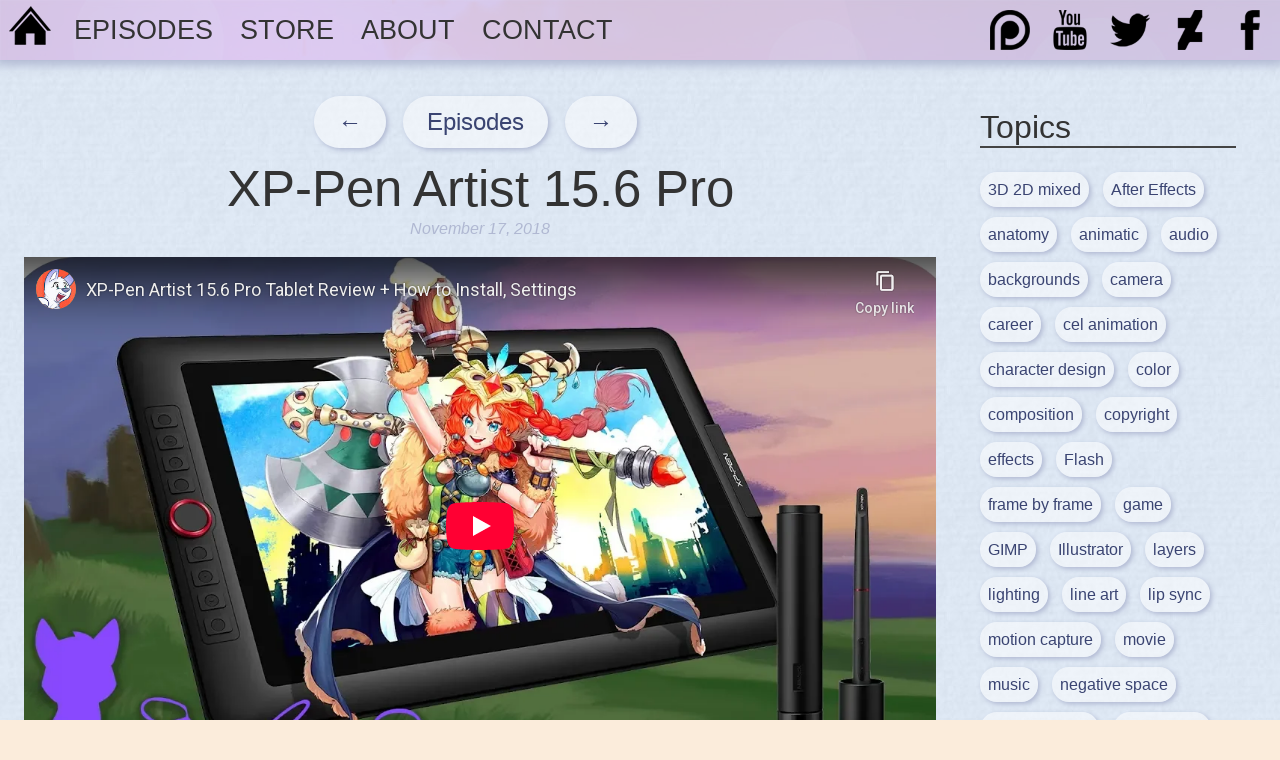

--- FILE ---
content_type: text/html; charset=UTF-8
request_url: https://www.scribblekibble.com/2018/156-pro/
body_size: 8237
content:
<!doctype html>

<!--[if lt IE 7]><html lang="en-US" class="no-js lt-ie9 lt-ie8 lt-ie7"><![endif]-->
<!--[if (IE 7)&!(IEMobile)]><html lang="en-US" class="no-js lt-ie9 lt-ie8"><![endif]-->
<!--[if (IE 8)&!(IEMobile)]><html lang="en-US" class="no-js lt-ie9"><![endif]-->
<!--[if gt IE 8]><!--> <html lang="en-US" class="no-js"><!--<![endif]-->

	<head>
	<title>XP-Pen Artist 15.6 Pro &raquo; Scribble Kibble</title>
	<meta charset="utf-8">
		<meta http-equiv="X-UA-Compatible" content="IE=edge">
		<meta name="HandheldFriendly" content="True">
	<meta name="MobileOptimized" content="320">
	<meta name="viewport" content="width=device-width, initial-scale=1"/>
		<link rel="apple-touch-icon" href="https://www.scribblekibble.com/wp-content/themes/bones/library/images/apple-touch-icon.png">
	<link rel="icon" href="https://www.scribblekibble.com/wp-content/themes/bones/favicon.png">
	<!--[if IE]>
			<link rel="shortcut icon" href="https://www.scribblekibble.com/wp-content/themes/bones/favicon.ico">
		<![endif]-->
		<meta name="msapplication-TileColor" content="#f01d4f">
	<meta name="msapplication-TileImage" content="https://www.scribblekibble.com/wp-content/themes/bones/library/images/win8-tile-icon.png">
	<meta name="theme-color" content="#121212">
	<link rel="pingback" href="https://www.scribblekibble.com/xmlrpc.php">
		<meta name='robots' content='max-image-preview:large' />
<link rel="alternate" type="application/rss+xml" title="Scribble Kibble &raquo; Feed" href="https://www.scribblekibble.com/feed/" />
<link rel="alternate" type="application/rss+xml" title="Scribble Kibble &raquo; Comments Feed" href="https://www.scribblekibble.com/comments/feed/" />
<link rel="alternate" type="application/rss+xml" title="Scribble Kibble &raquo; XP-Pen Artist 15.6 Pro Comments Feed" href="https://www.scribblekibble.com/2018/156-pro/feed/" />
<link rel="alternate" title="oEmbed (JSON)" type="application/json+oembed" href="https://www.scribblekibble.com/wp-json/oembed/1.0/embed?url=https%3A%2F%2Fwww.scribblekibble.com%2F2018%2F156-pro%2F" />
<link rel="alternate" title="oEmbed (XML)" type="text/xml+oembed" href="https://www.scribblekibble.com/wp-json/oembed/1.0/embed?url=https%3A%2F%2Fwww.scribblekibble.com%2F2018%2F156-pro%2F&#038;format=xml" />
<style id='wp-img-auto-sizes-contain-inline-css' type='text/css'>
img:is([sizes=auto i],[sizes^="auto," i]){contain-intrinsic-size:3000px 1500px}
/*# sourceURL=wp-img-auto-sizes-contain-inline-css */
</style>
<style id='wp-emoji-styles-inline-css' type='text/css'>

	img.wp-smiley, img.emoji {
		display: inline !important;
		border: none !important;
		box-shadow: none !important;
		height: 1em !important;
		width: 1em !important;
		margin: 0 0.07em !important;
		vertical-align: -0.1em !important;
		background: none !important;
		padding: 0 !important;
	}
/*# sourceURL=wp-emoji-styles-inline-css */
</style>
<style id='wp-block-library-inline-css' type='text/css'>
:root{--wp-block-synced-color:#7a00df;--wp-block-synced-color--rgb:122,0,223;--wp-bound-block-color:var(--wp-block-synced-color);--wp-editor-canvas-background:#ddd;--wp-admin-theme-color:#007cba;--wp-admin-theme-color--rgb:0,124,186;--wp-admin-theme-color-darker-10:#006ba1;--wp-admin-theme-color-darker-10--rgb:0,107,160.5;--wp-admin-theme-color-darker-20:#005a87;--wp-admin-theme-color-darker-20--rgb:0,90,135;--wp-admin-border-width-focus:2px}@media (min-resolution:192dpi){:root{--wp-admin-border-width-focus:1.5px}}.wp-element-button{cursor:pointer}:root .has-very-light-gray-background-color{background-color:#eee}:root .has-very-dark-gray-background-color{background-color:#313131}:root .has-very-light-gray-color{color:#eee}:root .has-very-dark-gray-color{color:#313131}:root .has-vivid-green-cyan-to-vivid-cyan-blue-gradient-background{background:linear-gradient(135deg,#00d084,#0693e3)}:root .has-purple-crush-gradient-background{background:linear-gradient(135deg,#34e2e4,#4721fb 50%,#ab1dfe)}:root .has-hazy-dawn-gradient-background{background:linear-gradient(135deg,#faaca8,#dad0ec)}:root .has-subdued-olive-gradient-background{background:linear-gradient(135deg,#fafae1,#67a671)}:root .has-atomic-cream-gradient-background{background:linear-gradient(135deg,#fdd79a,#004a59)}:root .has-nightshade-gradient-background{background:linear-gradient(135deg,#330968,#31cdcf)}:root .has-midnight-gradient-background{background:linear-gradient(135deg,#020381,#2874fc)}:root{--wp--preset--font-size--normal:16px;--wp--preset--font-size--huge:42px}.has-regular-font-size{font-size:1em}.has-larger-font-size{font-size:2.625em}.has-normal-font-size{font-size:var(--wp--preset--font-size--normal)}.has-huge-font-size{font-size:var(--wp--preset--font-size--huge)}.has-text-align-center{text-align:center}.has-text-align-left{text-align:left}.has-text-align-right{text-align:right}.has-fit-text{white-space:nowrap!important}#end-resizable-editor-section{display:none}.aligncenter{clear:both}.items-justified-left{justify-content:flex-start}.items-justified-center{justify-content:center}.items-justified-right{justify-content:flex-end}.items-justified-space-between{justify-content:space-between}.screen-reader-text{border:0;clip-path:inset(50%);height:1px;margin:-1px;overflow:hidden;padding:0;position:absolute;width:1px;word-wrap:normal!important}.screen-reader-text:focus{background-color:#ddd;clip-path:none;color:#444;display:block;font-size:1em;height:auto;left:5px;line-height:normal;padding:15px 23px 14px;text-decoration:none;top:5px;width:auto;z-index:100000}html :where(.has-border-color){border-style:solid}html :where([style*=border-top-color]){border-top-style:solid}html :where([style*=border-right-color]){border-right-style:solid}html :where([style*=border-bottom-color]){border-bottom-style:solid}html :where([style*=border-left-color]){border-left-style:solid}html :where([style*=border-width]){border-style:solid}html :where([style*=border-top-width]){border-top-style:solid}html :where([style*=border-right-width]){border-right-style:solid}html :where([style*=border-bottom-width]){border-bottom-style:solid}html :where([style*=border-left-width]){border-left-style:solid}html :where(img[class*=wp-image-]){height:auto;max-width:100%}:where(figure){margin:0 0 1em}html :where(.is-position-sticky){--wp-admin--admin-bar--position-offset:var(--wp-admin--admin-bar--height,0px)}@media screen and (max-width:600px){html :where(.is-position-sticky){--wp-admin--admin-bar--position-offset:0px}}

/*# sourceURL=wp-block-library-inline-css */
</style><style id='global-styles-inline-css' type='text/css'>
:root{--wp--preset--aspect-ratio--square: 1;--wp--preset--aspect-ratio--4-3: 4/3;--wp--preset--aspect-ratio--3-4: 3/4;--wp--preset--aspect-ratio--3-2: 3/2;--wp--preset--aspect-ratio--2-3: 2/3;--wp--preset--aspect-ratio--16-9: 16/9;--wp--preset--aspect-ratio--9-16: 9/16;--wp--preset--color--black: #000000;--wp--preset--color--cyan-bluish-gray: #abb8c3;--wp--preset--color--white: #ffffff;--wp--preset--color--pale-pink: #f78da7;--wp--preset--color--vivid-red: #cf2e2e;--wp--preset--color--luminous-vivid-orange: #ff6900;--wp--preset--color--luminous-vivid-amber: #fcb900;--wp--preset--color--light-green-cyan: #7bdcb5;--wp--preset--color--vivid-green-cyan: #00d084;--wp--preset--color--pale-cyan-blue: #8ed1fc;--wp--preset--color--vivid-cyan-blue: #0693e3;--wp--preset--color--vivid-purple: #9b51e0;--wp--preset--gradient--vivid-cyan-blue-to-vivid-purple: linear-gradient(135deg,rgb(6,147,227) 0%,rgb(155,81,224) 100%);--wp--preset--gradient--light-green-cyan-to-vivid-green-cyan: linear-gradient(135deg,rgb(122,220,180) 0%,rgb(0,208,130) 100%);--wp--preset--gradient--luminous-vivid-amber-to-luminous-vivid-orange: linear-gradient(135deg,rgb(252,185,0) 0%,rgb(255,105,0) 100%);--wp--preset--gradient--luminous-vivid-orange-to-vivid-red: linear-gradient(135deg,rgb(255,105,0) 0%,rgb(207,46,46) 100%);--wp--preset--gradient--very-light-gray-to-cyan-bluish-gray: linear-gradient(135deg,rgb(238,238,238) 0%,rgb(169,184,195) 100%);--wp--preset--gradient--cool-to-warm-spectrum: linear-gradient(135deg,rgb(74,234,220) 0%,rgb(151,120,209) 20%,rgb(207,42,186) 40%,rgb(238,44,130) 60%,rgb(251,105,98) 80%,rgb(254,248,76) 100%);--wp--preset--gradient--blush-light-purple: linear-gradient(135deg,rgb(255,206,236) 0%,rgb(152,150,240) 100%);--wp--preset--gradient--blush-bordeaux: linear-gradient(135deg,rgb(254,205,165) 0%,rgb(254,45,45) 50%,rgb(107,0,62) 100%);--wp--preset--gradient--luminous-dusk: linear-gradient(135deg,rgb(255,203,112) 0%,rgb(199,81,192) 50%,rgb(65,88,208) 100%);--wp--preset--gradient--pale-ocean: linear-gradient(135deg,rgb(255,245,203) 0%,rgb(182,227,212) 50%,rgb(51,167,181) 100%);--wp--preset--gradient--electric-grass: linear-gradient(135deg,rgb(202,248,128) 0%,rgb(113,206,126) 100%);--wp--preset--gradient--midnight: linear-gradient(135deg,rgb(2,3,129) 0%,rgb(40,116,252) 100%);--wp--preset--font-size--small: 13px;--wp--preset--font-size--medium: 20px;--wp--preset--font-size--large: 36px;--wp--preset--font-size--x-large: 42px;--wp--preset--spacing--20: 0.44rem;--wp--preset--spacing--30: 0.67rem;--wp--preset--spacing--40: 1rem;--wp--preset--spacing--50: 1.5rem;--wp--preset--spacing--60: 2.25rem;--wp--preset--spacing--70: 3.38rem;--wp--preset--spacing--80: 5.06rem;--wp--preset--shadow--natural: 6px 6px 9px rgba(0, 0, 0, 0.2);--wp--preset--shadow--deep: 12px 12px 50px rgba(0, 0, 0, 0.4);--wp--preset--shadow--sharp: 6px 6px 0px rgba(0, 0, 0, 0.2);--wp--preset--shadow--outlined: 6px 6px 0px -3px rgb(255, 255, 255), 6px 6px rgb(0, 0, 0);--wp--preset--shadow--crisp: 6px 6px 0px rgb(0, 0, 0);}:where(.is-layout-flex){gap: 0.5em;}:where(.is-layout-grid){gap: 0.5em;}body .is-layout-flex{display: flex;}.is-layout-flex{flex-wrap: wrap;align-items: center;}.is-layout-flex > :is(*, div){margin: 0;}body .is-layout-grid{display: grid;}.is-layout-grid > :is(*, div){margin: 0;}:where(.wp-block-columns.is-layout-flex){gap: 2em;}:where(.wp-block-columns.is-layout-grid){gap: 2em;}:where(.wp-block-post-template.is-layout-flex){gap: 1.25em;}:where(.wp-block-post-template.is-layout-grid){gap: 1.25em;}.has-black-color{color: var(--wp--preset--color--black) !important;}.has-cyan-bluish-gray-color{color: var(--wp--preset--color--cyan-bluish-gray) !important;}.has-white-color{color: var(--wp--preset--color--white) !important;}.has-pale-pink-color{color: var(--wp--preset--color--pale-pink) !important;}.has-vivid-red-color{color: var(--wp--preset--color--vivid-red) !important;}.has-luminous-vivid-orange-color{color: var(--wp--preset--color--luminous-vivid-orange) !important;}.has-luminous-vivid-amber-color{color: var(--wp--preset--color--luminous-vivid-amber) !important;}.has-light-green-cyan-color{color: var(--wp--preset--color--light-green-cyan) !important;}.has-vivid-green-cyan-color{color: var(--wp--preset--color--vivid-green-cyan) !important;}.has-pale-cyan-blue-color{color: var(--wp--preset--color--pale-cyan-blue) !important;}.has-vivid-cyan-blue-color{color: var(--wp--preset--color--vivid-cyan-blue) !important;}.has-vivid-purple-color{color: var(--wp--preset--color--vivid-purple) !important;}.has-black-background-color{background-color: var(--wp--preset--color--black) !important;}.has-cyan-bluish-gray-background-color{background-color: var(--wp--preset--color--cyan-bluish-gray) !important;}.has-white-background-color{background-color: var(--wp--preset--color--white) !important;}.has-pale-pink-background-color{background-color: var(--wp--preset--color--pale-pink) !important;}.has-vivid-red-background-color{background-color: var(--wp--preset--color--vivid-red) !important;}.has-luminous-vivid-orange-background-color{background-color: var(--wp--preset--color--luminous-vivid-orange) !important;}.has-luminous-vivid-amber-background-color{background-color: var(--wp--preset--color--luminous-vivid-amber) !important;}.has-light-green-cyan-background-color{background-color: var(--wp--preset--color--light-green-cyan) !important;}.has-vivid-green-cyan-background-color{background-color: var(--wp--preset--color--vivid-green-cyan) !important;}.has-pale-cyan-blue-background-color{background-color: var(--wp--preset--color--pale-cyan-blue) !important;}.has-vivid-cyan-blue-background-color{background-color: var(--wp--preset--color--vivid-cyan-blue) !important;}.has-vivid-purple-background-color{background-color: var(--wp--preset--color--vivid-purple) !important;}.has-black-border-color{border-color: var(--wp--preset--color--black) !important;}.has-cyan-bluish-gray-border-color{border-color: var(--wp--preset--color--cyan-bluish-gray) !important;}.has-white-border-color{border-color: var(--wp--preset--color--white) !important;}.has-pale-pink-border-color{border-color: var(--wp--preset--color--pale-pink) !important;}.has-vivid-red-border-color{border-color: var(--wp--preset--color--vivid-red) !important;}.has-luminous-vivid-orange-border-color{border-color: var(--wp--preset--color--luminous-vivid-orange) !important;}.has-luminous-vivid-amber-border-color{border-color: var(--wp--preset--color--luminous-vivid-amber) !important;}.has-light-green-cyan-border-color{border-color: var(--wp--preset--color--light-green-cyan) !important;}.has-vivid-green-cyan-border-color{border-color: var(--wp--preset--color--vivid-green-cyan) !important;}.has-pale-cyan-blue-border-color{border-color: var(--wp--preset--color--pale-cyan-blue) !important;}.has-vivid-cyan-blue-border-color{border-color: var(--wp--preset--color--vivid-cyan-blue) !important;}.has-vivid-purple-border-color{border-color: var(--wp--preset--color--vivid-purple) !important;}.has-vivid-cyan-blue-to-vivid-purple-gradient-background{background: var(--wp--preset--gradient--vivid-cyan-blue-to-vivid-purple) !important;}.has-light-green-cyan-to-vivid-green-cyan-gradient-background{background: var(--wp--preset--gradient--light-green-cyan-to-vivid-green-cyan) !important;}.has-luminous-vivid-amber-to-luminous-vivid-orange-gradient-background{background: var(--wp--preset--gradient--luminous-vivid-amber-to-luminous-vivid-orange) !important;}.has-luminous-vivid-orange-to-vivid-red-gradient-background{background: var(--wp--preset--gradient--luminous-vivid-orange-to-vivid-red) !important;}.has-very-light-gray-to-cyan-bluish-gray-gradient-background{background: var(--wp--preset--gradient--very-light-gray-to-cyan-bluish-gray) !important;}.has-cool-to-warm-spectrum-gradient-background{background: var(--wp--preset--gradient--cool-to-warm-spectrum) !important;}.has-blush-light-purple-gradient-background{background: var(--wp--preset--gradient--blush-light-purple) !important;}.has-blush-bordeaux-gradient-background{background: var(--wp--preset--gradient--blush-bordeaux) !important;}.has-luminous-dusk-gradient-background{background: var(--wp--preset--gradient--luminous-dusk) !important;}.has-pale-ocean-gradient-background{background: var(--wp--preset--gradient--pale-ocean) !important;}.has-electric-grass-gradient-background{background: var(--wp--preset--gradient--electric-grass) !important;}.has-midnight-gradient-background{background: var(--wp--preset--gradient--midnight) !important;}.has-small-font-size{font-size: var(--wp--preset--font-size--small) !important;}.has-medium-font-size{font-size: var(--wp--preset--font-size--medium) !important;}.has-large-font-size{font-size: var(--wp--preset--font-size--large) !important;}.has-x-large-font-size{font-size: var(--wp--preset--font-size--x-large) !important;}
/*# sourceURL=global-styles-inline-css */
</style>

<style id='classic-theme-styles-inline-css' type='text/css'>
/*! This file is auto-generated */
.wp-block-button__link{color:#fff;background-color:#32373c;border-radius:9999px;box-shadow:none;text-decoration:none;padding:calc(.667em + 2px) calc(1.333em + 2px);font-size:1.125em}.wp-block-file__button{background:#32373c;color:#fff;text-decoration:none}
/*# sourceURL=/wp-includes/css/classic-themes.min.css */
</style>
<link rel='stylesheet' id='bones-stylesheet-css' href='https://www.scribblekibble.com/wp-content/themes/bones/library/css/style.css' type='text/css' media='all' />
<script type="text/javascript" src="https://www.scribblekibble.com/wp-content/themes/bones/library/js/libs/modernizr.custom.min.js" id="bones-modernizr-js"></script>
<script type="text/javascript" src="https://www.scribblekibble.com/wp-includes/js/jquery/jquery.min.js" id="jquery-core-js"></script>
<script type="text/javascript" src="https://www.scribblekibble.com/wp-includes/js/jquery/jquery-migrate.min.js" id="jquery-migrate-js"></script>
<link rel="https://api.w.org/" href="https://www.scribblekibble.com/wp-json/" /><link rel="alternate" title="JSON" type="application/json" href="https://www.scribblekibble.com/wp-json/wp/v2/posts/1047" /><link rel="canonical" href="https://www.scribblekibble.com/2018/156-pro/" />
<link rel='shortlink' href='https://www.scribblekibble.com/?p=1047' />
	    
  

	</head>
	
	<!-- Google tag (gtag.js) -->
<script async src="https://www.googletagmanager.com/gtag/js?id=G-V018QRPBC1"></script>
<script>
  window.dataLayer = window.dataLayer || [];
  function gtag(){dataLayer.push(arguments);}
  gtag('js', new Date());

  gtag('config', 'G-V018QRPBC1');
</script>

	<body class="wp-singular post-template-default single single-post postid-1047 single-format-standard wp-theme-bones" itemscope itemtype="http://schema.org/WebPage">

		<div id="container">

			<header class="header" role="banner" itemscope itemtype="http://schema.org/WPHeader">

				<div id="inner-header" class="cf">

					<nav id="menuover" role="navigation" itemscope itemtype="http://schema.org/SiteNavigationElement">
                    <a class="menu-icon" href="http://scribblekibble.com/"></a>
						<ul id="menu-main" class="nav top-nav cf"><li id="menu-item-103" class="menu-item menu-item-type-custom menu-item-object-custom menu-item-103"><a href="http://www.scribblekibble.com/episodes/all/">Episodes</a></li>
<li id="menu-item-1335" class="menu-item menu-item-type-custom menu-item-object-custom menu-item-1335"><a href="https://crowneprince.horse/store/">Store</a></li>
<li id="menu-item-22" class="menu-item menu-item-type-post_type menu-item-object-page menu-item-22"><a href="https://www.scribblekibble.com/about/">About</a></li>
<li id="menu-item-19" class="menu-item menu-item-type-post_type menu-item-object-page menu-item-19"><a href="https://www.scribblekibble.com/contact/">Contact</a></li>
</ul>                     </nav>
                     
                     <div id="socialmedia">
                        <a href="https://www.facebook.com/scribblekibble"> <img class="social-icon5" src="https://scribblekibble.com/wp-content/themes/bones/library/images/icon-facebook.png"  alt="facebook"/> </a>
                        <a href="http://crowneprince.deviantart.com/"> <img class="social-icon4" src="https://scribblekibble.com/wp-content/themes/bones/library/images/icon-deviantart.png" alt="deviantart"/> </a>
                        <a href="https://twitter.com/CrownePrints"> <img class="social-icon3" src="https://scribblekibble.com/wp-content/themes/bones/library/images/icon-twitter.png"  alt="twitter"/> </a>
                        <a href="https://www.youtube.com/user/Scalasis"> <img class="social-icon2" src="https://scribblekibble.com/wp-content/themes/bones/library/images/icon-youtube.png" alt="youtube"/> </a>
                        <a href="https://www.patreon.com/crowneprince"> <img class="social-icon1" src="https://scribblekibble.com/wp-content/themes/bones/library/images/icon-patreon.png" alt="patreon"/> </a>    
                     </div>

<div id="stage" style="height:60px;"></div>

</div>

			</header>

			<div id="content" class="down">

				<div id="inner-content" class="wrap cf">

					<main id="main" class="m-all t-2of3 d-5of7 cf" role="main" itemscope itemprop="mainContentOfPage" itemtype="http://schema.org/Blog">
                    


						
                            <article id="post-1047" class="cf post-1047 post type-post status-publish format-standard has-post-thumbnail hentry category-all category-product-reviews" role="article" itemscope itemprop="blogPost" itemtype="http://schema.org/BlogPosting">
                            
                             <!-- COMIC NAVIGATION -->
                            <div class="comicnav" id="comicnav2">
                            <a href="https://www.scribblekibble.com/2018/m10k-2018/">&larr;</a>                             
                            <a href="http://www.scribblekibble.com/episodes/all/">Episodes</a>
                            
                            <a href="https://www.scribblekibble.com/2019/season3/">&rarr; </a>                            </div>
                            <!-- end COMIC NAVIGATION -->
                            
                                            <header class="article-header entry-header">
                            
                                              <h2>XP-Pen Artist 15.6 Pro</h2>
                            
                                              <p class="byline entry-meta vcard">
                            
                                                 <time class="updated entry-time" datetime="2018-11-17" itemprop="datePublished">November 17, 2018</time> </span>                            
                                              </p>
                            
                                            </header>                                             
                                            <br />
                            
                                            <section class="comic cf" itemprop="articleBody">
                                              
<div class="videoWrapper"><iframe src="https://www.youtube-nocookie.com/embed/KwX19E9pXzs?rel=0" width="560" height="349" frameborder="0" allowfullscreen="allowfullscreen"></iframe></div>


<h2>Featured</h2>
<p><a href="https://www.xp-pen.com/goods/show/id/394.html"><strong>XP-Pen Artist 15.6 Pro</strong></a><br>Amazon: <a href="https://www.amazon.com/dp/B07M5X7MH1">USA</a> | <a href="https://www.amazon.ca/dp/B07M5X7MH1">Canada</a> | <a href="https://www.amazon.co.uk/dp/B07M5X7MH1">UK</a> | <a href="https://www.amazon.com.au/dp/B07M5X7MH1">Australia</a> | <a href="http://bit.ly/2R9TnJX">Other</a><br><a href="https://www.xp-pen.com/download">Installation Drivers</a></p>
<p>A sturdy, good sized tablet with great colors that works in almost everything. Better value than the 16 Pro.</p>
<p>Price: $400<br>Drawing Area: 15 x 9″ (380 x 230mm)<br>Shortcut Keys: 8 + wheel<br>Pressure Levels: 8,000<br>Wireless Pen: 2 buttons<br>Pros: Easy setup, great colors, nice size, includes stand.<br>Cons: You have to push harder on the screen than other tablets for a pen response.</p>                                            </section>                                             

                            
                                            <footer class="article-footer">
                                              
                                              <p class="footer-comment-count">
                                              
                            
                                                                                                                 
                                                                </p>
                            
                                            </footer> 
                                          </article> 


						
						                        

    <section class="commentlist">
  
  	<div id="respond" class="comment-respond">
		<h3 id="reply-title" class="comment-reply-title">COMMENT <small><a rel="nofollow" id="cancel-comment-reply-link" href="/2018/156-pro/#respond" style="display:none;">Cancel reply</a></small></h3><p class="must-log-in">Scribble Den members can post comments. <a href="/den">Log in.</a></p>	</div><!-- #respond -->
	
  </section>



					</main>
                    
                  
                    				<div id="sidebar1" class="sidebar m-all t-1of3 d-2of7 last-col cf" role="complementary">

					
						<div id="tag_cloud-2" class="widget widget_tag_cloud"><h3 class="widgettitle">Topics</h3><div class="tagcloud"><a href="https://www.scribblekibble.com/topic/3d2d/" class="tag-cloud-link tag-link-33 tag-link-position-1" style="font-size: 12pt;">3D 2D mixed</a>
<a href="https://www.scribblekibble.com/topic/after-effects/" class="tag-cloud-link tag-link-17 tag-link-position-2" style="font-size: 12pt;">After Effects</a>
<a href="https://www.scribblekibble.com/topic/anatomy/" class="tag-cloud-link tag-link-23 tag-link-position-3" style="font-size: 12pt;">anatomy</a>
<a href="https://www.scribblekibble.com/topic/animatic/" class="tag-cloud-link tag-link-37 tag-link-position-4" style="font-size: 12pt;">animatic</a>
<a href="https://www.scribblekibble.com/topic/audio/" class="tag-cloud-link tag-link-59 tag-link-position-5" style="font-size: 12pt;">audio</a>
<a href="https://www.scribblekibble.com/topic/backgrounds/" class="tag-cloud-link tag-link-18 tag-link-position-6" style="font-size: 12pt;">backgrounds</a>
<a href="https://www.scribblekibble.com/topic/camera/" class="tag-cloud-link tag-link-11 tag-link-position-7" style="font-size: 12pt;">camera</a>
<a href="https://www.scribblekibble.com/topic/career/" class="tag-cloud-link tag-link-51 tag-link-position-8" style="font-size: 12pt;">career</a>
<a href="https://www.scribblekibble.com/topic/cel-animation/" class="tag-cloud-link tag-link-15 tag-link-position-9" style="font-size: 12pt;">cel animation</a>
<a href="https://www.scribblekibble.com/topic/character-design/" class="tag-cloud-link tag-link-26 tag-link-position-10" style="font-size: 12pt;">character design</a>
<a href="https://www.scribblekibble.com/topic/color/" class="tag-cloud-link tag-link-7 tag-link-position-11" style="font-size: 12pt;">color</a>
<a href="https://www.scribblekibble.com/topic/composition/" class="tag-cloud-link tag-link-63 tag-link-position-12" style="font-size: 12pt;">composition</a>
<a href="https://www.scribblekibble.com/topic/copyright/" class="tag-cloud-link tag-link-25 tag-link-position-13" style="font-size: 12pt;">copyright</a>
<a href="https://www.scribblekibble.com/topic/effects/" class="tag-cloud-link tag-link-50 tag-link-position-14" style="font-size: 12pt;">effects</a>
<a href="https://www.scribblekibble.com/topic/flash/" class="tag-cloud-link tag-link-5 tag-link-position-15" style="font-size: 12pt;">Flash</a>
<a href="https://www.scribblekibble.com/topic/frame-by-frame/" class="tag-cloud-link tag-link-6 tag-link-position-16" style="font-size: 12pt;">frame by frame</a>
<a href="https://www.scribblekibble.com/topic/game/" class="tag-cloud-link tag-link-30 tag-link-position-17" style="font-size: 12pt;">game</a>
<a href="https://www.scribblekibble.com/topic/gimp/" class="tag-cloud-link tag-link-22 tag-link-position-18" style="font-size: 12pt;">GIMP</a>
<a href="https://www.scribblekibble.com/topic/illustrator/" class="tag-cloud-link tag-link-43 tag-link-position-19" style="font-size: 12pt;">Illustrator</a>
<a href="https://www.scribblekibble.com/topic/layers/" class="tag-cloud-link tag-link-19 tag-link-position-20" style="font-size: 12pt;">layers</a>
<a href="https://www.scribblekibble.com/topic/lighting/" class="tag-cloud-link tag-link-44 tag-link-position-21" style="font-size: 12pt;">lighting</a>
<a href="https://www.scribblekibble.com/topic/line-art/" class="tag-cloud-link tag-link-21 tag-link-position-22" style="font-size: 12pt;">line art</a>
<a href="https://www.scribblekibble.com/topic/lip-sync/" class="tag-cloud-link tag-link-41 tag-link-position-23" style="font-size: 12pt;">lip sync</a>
<a href="https://www.scribblekibble.com/topic/motion-capture/" class="tag-cloud-link tag-link-45 tag-link-position-24" style="font-size: 12pt;">motion capture</a>
<a href="https://www.scribblekibble.com/topic/movie/" class="tag-cloud-link tag-link-35 tag-link-position-25" style="font-size: 12pt;">movie</a>
<a href="https://www.scribblekibble.com/topic/music/" class="tag-cloud-link tag-link-40 tag-link-position-26" style="font-size: 12pt;">music</a>
<a href="https://www.scribblekibble.com/topic/negative-space/" class="tag-cloud-link tag-link-57 tag-link-position-27" style="font-size: 12pt;">negative space</a>
<a href="https://www.scribblekibble.com/topic/pencil-paper/" class="tag-cloud-link tag-link-48 tag-link-position-28" style="font-size: 12pt;">pencil &amp; paper</a>
<a href="https://www.scribblekibble.com/topic/perspective/" class="tag-cloud-link tag-link-55 tag-link-position-29" style="font-size: 12pt;">perspective</a>
<a href="https://www.scribblekibble.com/topic/photoshop/" class="tag-cloud-link tag-link-16 tag-link-position-30" style="font-size: 12pt;">Photoshop</a>
<a href="https://www.scribblekibble.com/topic/pixel-art/" class="tag-cloud-link tag-link-31 tag-link-position-31" style="font-size: 12pt;">pixel art</a>
<a href="https://www.scribblekibble.com/topic/puppet/" class="tag-cloud-link tag-link-4 tag-link-position-32" style="font-size: 12pt;">puppet</a>
<a href="https://www.scribblekibble.com/topic/raster/" class="tag-cloud-link tag-link-14 tag-link-position-33" style="font-size: 12pt;">raster</a>
<a href="https://www.scribblekibble.com/topic/references/" class="tag-cloud-link tag-link-39 tag-link-position-34" style="font-size: 12pt;">references</a>
<a href="https://www.scribblekibble.com/topic/rotation/" class="tag-cloud-link tag-link-12 tag-link-position-35" style="font-size: 12pt;">rotation</a>
<a href="https://www.scribblekibble.com/topic/rotoscope/" class="tag-cloud-link tag-link-38 tag-link-position-36" style="font-size: 12pt;">rotoscope</a>
<a href="https://www.scribblekibble.com/topic/smear-frame/" class="tag-cloud-link tag-link-58 tag-link-position-37" style="font-size: 12pt;">smear frame</a>
<a href="https://www.scribblekibble.com/topic/stop-motion/" class="tag-cloud-link tag-link-53 tag-link-position-38" style="font-size: 12pt;">stop motion</a>
<a href="https://www.scribblekibble.com/topic/storyboard/" class="tag-cloud-link tag-link-47 tag-link-position-39" style="font-size: 12pt;">storyboard</a>
<a href="https://www.scribblekibble.com/topic/teamwork/" class="tag-cloud-link tag-link-28 tag-link-position-40" style="font-size: 12pt;">teamwork</a>
<a href="https://www.scribblekibble.com/topic/texture/" class="tag-cloud-link tag-link-20 tag-link-position-41" style="font-size: 12pt;">texture</a>
<a href="https://www.scribblekibble.com/topic/toon-boom/" class="tag-cloud-link tag-link-9 tag-link-position-42" style="font-size: 12pt;">Toon Boom</a>
<a href="https://www.scribblekibble.com/topic/tvpaint/" class="tag-cloud-link tag-link-24 tag-link-position-43" style="font-size: 12pt;">TVPaint</a>
<a href="https://www.scribblekibble.com/topic/vector/" class="tag-cloud-link tag-link-13 tag-link-position-44" style="font-size: 12pt;">vector</a>
<a href="https://www.scribblekibble.com/topic/writing/" class="tag-cloud-link tag-link-34 tag-link-position-45" style="font-size: 12pt;">writing</a></div>
</div>
					
				</div>
                    
                    

					 

				</div>

			</div>

			<footer class="footer" role="contentinfo" itemscope itemtype="http://schema.org/WPFooter">

				<div id="inner-footer" class="wrap cf">

					<nav role="navigation">
											</nav>

					<p>Scribble Kibble™ Lorekeep Entertainment</p>

				</div>

			</footer>

		</div>

				<script type="speculationrules">
{"prefetch":[{"source":"document","where":{"and":[{"href_matches":"/*"},{"not":{"href_matches":["/wp-*.php","/wp-admin/*","/wp-content/uploads/*","/wp-content/*","/wp-content/plugins/*","/wp-content/themes/bones/*","/*\\?(.+)"]}},{"not":{"selector_matches":"a[rel~=\"nofollow\"]"}},{"not":{"selector_matches":".no-prefetch, .no-prefetch a"}}]},"eagerness":"conservative"}]}
</script>
<script type="text/javascript" src="https://www.scribblekibble.com/wp-includes/js/comment-reply.min.js" id="comment-reply-js" async="async" data-wp-strategy="async" fetchpriority="low"></script>
<script type="text/javascript" src="https://www.scribblekibble.com/wp-content/themes/bones/library/js/scripts.js" id="bones-js-js"></script>
<script id="wp-emoji-settings" type="application/json">
{"baseUrl":"https://s.w.org/images/core/emoji/17.0.2/72x72/","ext":".png","svgUrl":"https://s.w.org/images/core/emoji/17.0.2/svg/","svgExt":".svg","source":{"concatemoji":"https://www.scribblekibble.com/wp-includes/js/wp-emoji-release.min.js"}}
</script>
<script type="module">
/* <![CDATA[ */
/*! This file is auto-generated */
const a=JSON.parse(document.getElementById("wp-emoji-settings").textContent),o=(window._wpemojiSettings=a,"wpEmojiSettingsSupports"),s=["flag","emoji"];function i(e){try{var t={supportTests:e,timestamp:(new Date).valueOf()};sessionStorage.setItem(o,JSON.stringify(t))}catch(e){}}function c(e,t,n){e.clearRect(0,0,e.canvas.width,e.canvas.height),e.fillText(t,0,0);t=new Uint32Array(e.getImageData(0,0,e.canvas.width,e.canvas.height).data);e.clearRect(0,0,e.canvas.width,e.canvas.height),e.fillText(n,0,0);const a=new Uint32Array(e.getImageData(0,0,e.canvas.width,e.canvas.height).data);return t.every((e,t)=>e===a[t])}function p(e,t){e.clearRect(0,0,e.canvas.width,e.canvas.height),e.fillText(t,0,0);var n=e.getImageData(16,16,1,1);for(let e=0;e<n.data.length;e++)if(0!==n.data[e])return!1;return!0}function u(e,t,n,a){switch(t){case"flag":return n(e,"\ud83c\udff3\ufe0f\u200d\u26a7\ufe0f","\ud83c\udff3\ufe0f\u200b\u26a7\ufe0f")?!1:!n(e,"\ud83c\udde8\ud83c\uddf6","\ud83c\udde8\u200b\ud83c\uddf6")&&!n(e,"\ud83c\udff4\udb40\udc67\udb40\udc62\udb40\udc65\udb40\udc6e\udb40\udc67\udb40\udc7f","\ud83c\udff4\u200b\udb40\udc67\u200b\udb40\udc62\u200b\udb40\udc65\u200b\udb40\udc6e\u200b\udb40\udc67\u200b\udb40\udc7f");case"emoji":return!a(e,"\ud83e\u1fac8")}return!1}function f(e,t,n,a){let r;const o=(r="undefined"!=typeof WorkerGlobalScope&&self instanceof WorkerGlobalScope?new OffscreenCanvas(300,150):document.createElement("canvas")).getContext("2d",{willReadFrequently:!0}),s=(o.textBaseline="top",o.font="600 32px Arial",{});return e.forEach(e=>{s[e]=t(o,e,n,a)}),s}function r(e){var t=document.createElement("script");t.src=e,t.defer=!0,document.head.appendChild(t)}a.supports={everything:!0,everythingExceptFlag:!0},new Promise(t=>{let n=function(){try{var e=JSON.parse(sessionStorage.getItem(o));if("object"==typeof e&&"number"==typeof e.timestamp&&(new Date).valueOf()<e.timestamp+604800&&"object"==typeof e.supportTests)return e.supportTests}catch(e){}return null}();if(!n){if("undefined"!=typeof Worker&&"undefined"!=typeof OffscreenCanvas&&"undefined"!=typeof URL&&URL.createObjectURL&&"undefined"!=typeof Blob)try{var e="postMessage("+f.toString()+"("+[JSON.stringify(s),u.toString(),c.toString(),p.toString()].join(",")+"));",a=new Blob([e],{type:"text/javascript"});const r=new Worker(URL.createObjectURL(a),{name:"wpTestEmojiSupports"});return void(r.onmessage=e=>{i(n=e.data),r.terminate(),t(n)})}catch(e){}i(n=f(s,u,c,p))}t(n)}).then(e=>{for(const n in e)a.supports[n]=e[n],a.supports.everything=a.supports.everything&&a.supports[n],"flag"!==n&&(a.supports.everythingExceptFlag=a.supports.everythingExceptFlag&&a.supports[n]);var t;a.supports.everythingExceptFlag=a.supports.everythingExceptFlag&&!a.supports.flag,a.supports.everything||((t=a.source||{}).concatemoji?r(t.concatemoji):t.wpemoji&&t.twemoji&&(r(t.twemoji),r(t.wpemoji)))});
//# sourceURL=https://www.scribblekibble.com/wp-includes/js/wp-emoji-loader.min.js
/* ]]> */
</script>

	</body>

</html> <!-- end of site. what a ride! -->


--- FILE ---
content_type: text/html; charset=utf-8
request_url: https://www.youtube-nocookie.com/embed/KwX19E9pXzs?rel=0
body_size: 47420
content:
<!DOCTYPE html><html lang="en" dir="ltr" data-cast-api-enabled="true"><head><meta name="viewport" content="width=device-width, initial-scale=1"><script nonce="usdDVaYaFbVedNQg5zdpGg">if ('undefined' == typeof Symbol || 'undefined' == typeof Symbol.iterator) {delete Array.prototype.entries;}</script><style name="www-roboto" nonce="X2-Y17EcykTvvYH3BFrYtw">@font-face{font-family:'Roboto';font-style:normal;font-weight:400;font-stretch:100%;src:url(//fonts.gstatic.com/s/roboto/v48/KFO7CnqEu92Fr1ME7kSn66aGLdTylUAMa3GUBHMdazTgWw.woff2)format('woff2');unicode-range:U+0460-052F,U+1C80-1C8A,U+20B4,U+2DE0-2DFF,U+A640-A69F,U+FE2E-FE2F;}@font-face{font-family:'Roboto';font-style:normal;font-weight:400;font-stretch:100%;src:url(//fonts.gstatic.com/s/roboto/v48/KFO7CnqEu92Fr1ME7kSn66aGLdTylUAMa3iUBHMdazTgWw.woff2)format('woff2');unicode-range:U+0301,U+0400-045F,U+0490-0491,U+04B0-04B1,U+2116;}@font-face{font-family:'Roboto';font-style:normal;font-weight:400;font-stretch:100%;src:url(//fonts.gstatic.com/s/roboto/v48/KFO7CnqEu92Fr1ME7kSn66aGLdTylUAMa3CUBHMdazTgWw.woff2)format('woff2');unicode-range:U+1F00-1FFF;}@font-face{font-family:'Roboto';font-style:normal;font-weight:400;font-stretch:100%;src:url(//fonts.gstatic.com/s/roboto/v48/KFO7CnqEu92Fr1ME7kSn66aGLdTylUAMa3-UBHMdazTgWw.woff2)format('woff2');unicode-range:U+0370-0377,U+037A-037F,U+0384-038A,U+038C,U+038E-03A1,U+03A3-03FF;}@font-face{font-family:'Roboto';font-style:normal;font-weight:400;font-stretch:100%;src:url(//fonts.gstatic.com/s/roboto/v48/KFO7CnqEu92Fr1ME7kSn66aGLdTylUAMawCUBHMdazTgWw.woff2)format('woff2');unicode-range:U+0302-0303,U+0305,U+0307-0308,U+0310,U+0312,U+0315,U+031A,U+0326-0327,U+032C,U+032F-0330,U+0332-0333,U+0338,U+033A,U+0346,U+034D,U+0391-03A1,U+03A3-03A9,U+03B1-03C9,U+03D1,U+03D5-03D6,U+03F0-03F1,U+03F4-03F5,U+2016-2017,U+2034-2038,U+203C,U+2040,U+2043,U+2047,U+2050,U+2057,U+205F,U+2070-2071,U+2074-208E,U+2090-209C,U+20D0-20DC,U+20E1,U+20E5-20EF,U+2100-2112,U+2114-2115,U+2117-2121,U+2123-214F,U+2190,U+2192,U+2194-21AE,U+21B0-21E5,U+21F1-21F2,U+21F4-2211,U+2213-2214,U+2216-22FF,U+2308-230B,U+2310,U+2319,U+231C-2321,U+2336-237A,U+237C,U+2395,U+239B-23B7,U+23D0,U+23DC-23E1,U+2474-2475,U+25AF,U+25B3,U+25B7,U+25BD,U+25C1,U+25CA,U+25CC,U+25FB,U+266D-266F,U+27C0-27FF,U+2900-2AFF,U+2B0E-2B11,U+2B30-2B4C,U+2BFE,U+3030,U+FF5B,U+FF5D,U+1D400-1D7FF,U+1EE00-1EEFF;}@font-face{font-family:'Roboto';font-style:normal;font-weight:400;font-stretch:100%;src:url(//fonts.gstatic.com/s/roboto/v48/KFO7CnqEu92Fr1ME7kSn66aGLdTylUAMaxKUBHMdazTgWw.woff2)format('woff2');unicode-range:U+0001-000C,U+000E-001F,U+007F-009F,U+20DD-20E0,U+20E2-20E4,U+2150-218F,U+2190,U+2192,U+2194-2199,U+21AF,U+21E6-21F0,U+21F3,U+2218-2219,U+2299,U+22C4-22C6,U+2300-243F,U+2440-244A,U+2460-24FF,U+25A0-27BF,U+2800-28FF,U+2921-2922,U+2981,U+29BF,U+29EB,U+2B00-2BFF,U+4DC0-4DFF,U+FFF9-FFFB,U+10140-1018E,U+10190-1019C,U+101A0,U+101D0-101FD,U+102E0-102FB,U+10E60-10E7E,U+1D2C0-1D2D3,U+1D2E0-1D37F,U+1F000-1F0FF,U+1F100-1F1AD,U+1F1E6-1F1FF,U+1F30D-1F30F,U+1F315,U+1F31C,U+1F31E,U+1F320-1F32C,U+1F336,U+1F378,U+1F37D,U+1F382,U+1F393-1F39F,U+1F3A7-1F3A8,U+1F3AC-1F3AF,U+1F3C2,U+1F3C4-1F3C6,U+1F3CA-1F3CE,U+1F3D4-1F3E0,U+1F3ED,U+1F3F1-1F3F3,U+1F3F5-1F3F7,U+1F408,U+1F415,U+1F41F,U+1F426,U+1F43F,U+1F441-1F442,U+1F444,U+1F446-1F449,U+1F44C-1F44E,U+1F453,U+1F46A,U+1F47D,U+1F4A3,U+1F4B0,U+1F4B3,U+1F4B9,U+1F4BB,U+1F4BF,U+1F4C8-1F4CB,U+1F4D6,U+1F4DA,U+1F4DF,U+1F4E3-1F4E6,U+1F4EA-1F4ED,U+1F4F7,U+1F4F9-1F4FB,U+1F4FD-1F4FE,U+1F503,U+1F507-1F50B,U+1F50D,U+1F512-1F513,U+1F53E-1F54A,U+1F54F-1F5FA,U+1F610,U+1F650-1F67F,U+1F687,U+1F68D,U+1F691,U+1F694,U+1F698,U+1F6AD,U+1F6B2,U+1F6B9-1F6BA,U+1F6BC,U+1F6C6-1F6CF,U+1F6D3-1F6D7,U+1F6E0-1F6EA,U+1F6F0-1F6F3,U+1F6F7-1F6FC,U+1F700-1F7FF,U+1F800-1F80B,U+1F810-1F847,U+1F850-1F859,U+1F860-1F887,U+1F890-1F8AD,U+1F8B0-1F8BB,U+1F8C0-1F8C1,U+1F900-1F90B,U+1F93B,U+1F946,U+1F984,U+1F996,U+1F9E9,U+1FA00-1FA6F,U+1FA70-1FA7C,U+1FA80-1FA89,U+1FA8F-1FAC6,U+1FACE-1FADC,U+1FADF-1FAE9,U+1FAF0-1FAF8,U+1FB00-1FBFF;}@font-face{font-family:'Roboto';font-style:normal;font-weight:400;font-stretch:100%;src:url(//fonts.gstatic.com/s/roboto/v48/KFO7CnqEu92Fr1ME7kSn66aGLdTylUAMa3OUBHMdazTgWw.woff2)format('woff2');unicode-range:U+0102-0103,U+0110-0111,U+0128-0129,U+0168-0169,U+01A0-01A1,U+01AF-01B0,U+0300-0301,U+0303-0304,U+0308-0309,U+0323,U+0329,U+1EA0-1EF9,U+20AB;}@font-face{font-family:'Roboto';font-style:normal;font-weight:400;font-stretch:100%;src:url(//fonts.gstatic.com/s/roboto/v48/KFO7CnqEu92Fr1ME7kSn66aGLdTylUAMa3KUBHMdazTgWw.woff2)format('woff2');unicode-range:U+0100-02BA,U+02BD-02C5,U+02C7-02CC,U+02CE-02D7,U+02DD-02FF,U+0304,U+0308,U+0329,U+1D00-1DBF,U+1E00-1E9F,U+1EF2-1EFF,U+2020,U+20A0-20AB,U+20AD-20C0,U+2113,U+2C60-2C7F,U+A720-A7FF;}@font-face{font-family:'Roboto';font-style:normal;font-weight:400;font-stretch:100%;src:url(//fonts.gstatic.com/s/roboto/v48/KFO7CnqEu92Fr1ME7kSn66aGLdTylUAMa3yUBHMdazQ.woff2)format('woff2');unicode-range:U+0000-00FF,U+0131,U+0152-0153,U+02BB-02BC,U+02C6,U+02DA,U+02DC,U+0304,U+0308,U+0329,U+2000-206F,U+20AC,U+2122,U+2191,U+2193,U+2212,U+2215,U+FEFF,U+FFFD;}@font-face{font-family:'Roboto';font-style:normal;font-weight:500;font-stretch:100%;src:url(//fonts.gstatic.com/s/roboto/v48/KFO7CnqEu92Fr1ME7kSn66aGLdTylUAMa3GUBHMdazTgWw.woff2)format('woff2');unicode-range:U+0460-052F,U+1C80-1C8A,U+20B4,U+2DE0-2DFF,U+A640-A69F,U+FE2E-FE2F;}@font-face{font-family:'Roboto';font-style:normal;font-weight:500;font-stretch:100%;src:url(//fonts.gstatic.com/s/roboto/v48/KFO7CnqEu92Fr1ME7kSn66aGLdTylUAMa3iUBHMdazTgWw.woff2)format('woff2');unicode-range:U+0301,U+0400-045F,U+0490-0491,U+04B0-04B1,U+2116;}@font-face{font-family:'Roboto';font-style:normal;font-weight:500;font-stretch:100%;src:url(//fonts.gstatic.com/s/roboto/v48/KFO7CnqEu92Fr1ME7kSn66aGLdTylUAMa3CUBHMdazTgWw.woff2)format('woff2');unicode-range:U+1F00-1FFF;}@font-face{font-family:'Roboto';font-style:normal;font-weight:500;font-stretch:100%;src:url(//fonts.gstatic.com/s/roboto/v48/KFO7CnqEu92Fr1ME7kSn66aGLdTylUAMa3-UBHMdazTgWw.woff2)format('woff2');unicode-range:U+0370-0377,U+037A-037F,U+0384-038A,U+038C,U+038E-03A1,U+03A3-03FF;}@font-face{font-family:'Roboto';font-style:normal;font-weight:500;font-stretch:100%;src:url(//fonts.gstatic.com/s/roboto/v48/KFO7CnqEu92Fr1ME7kSn66aGLdTylUAMawCUBHMdazTgWw.woff2)format('woff2');unicode-range:U+0302-0303,U+0305,U+0307-0308,U+0310,U+0312,U+0315,U+031A,U+0326-0327,U+032C,U+032F-0330,U+0332-0333,U+0338,U+033A,U+0346,U+034D,U+0391-03A1,U+03A3-03A9,U+03B1-03C9,U+03D1,U+03D5-03D6,U+03F0-03F1,U+03F4-03F5,U+2016-2017,U+2034-2038,U+203C,U+2040,U+2043,U+2047,U+2050,U+2057,U+205F,U+2070-2071,U+2074-208E,U+2090-209C,U+20D0-20DC,U+20E1,U+20E5-20EF,U+2100-2112,U+2114-2115,U+2117-2121,U+2123-214F,U+2190,U+2192,U+2194-21AE,U+21B0-21E5,U+21F1-21F2,U+21F4-2211,U+2213-2214,U+2216-22FF,U+2308-230B,U+2310,U+2319,U+231C-2321,U+2336-237A,U+237C,U+2395,U+239B-23B7,U+23D0,U+23DC-23E1,U+2474-2475,U+25AF,U+25B3,U+25B7,U+25BD,U+25C1,U+25CA,U+25CC,U+25FB,U+266D-266F,U+27C0-27FF,U+2900-2AFF,U+2B0E-2B11,U+2B30-2B4C,U+2BFE,U+3030,U+FF5B,U+FF5D,U+1D400-1D7FF,U+1EE00-1EEFF;}@font-face{font-family:'Roboto';font-style:normal;font-weight:500;font-stretch:100%;src:url(//fonts.gstatic.com/s/roboto/v48/KFO7CnqEu92Fr1ME7kSn66aGLdTylUAMaxKUBHMdazTgWw.woff2)format('woff2');unicode-range:U+0001-000C,U+000E-001F,U+007F-009F,U+20DD-20E0,U+20E2-20E4,U+2150-218F,U+2190,U+2192,U+2194-2199,U+21AF,U+21E6-21F0,U+21F3,U+2218-2219,U+2299,U+22C4-22C6,U+2300-243F,U+2440-244A,U+2460-24FF,U+25A0-27BF,U+2800-28FF,U+2921-2922,U+2981,U+29BF,U+29EB,U+2B00-2BFF,U+4DC0-4DFF,U+FFF9-FFFB,U+10140-1018E,U+10190-1019C,U+101A0,U+101D0-101FD,U+102E0-102FB,U+10E60-10E7E,U+1D2C0-1D2D3,U+1D2E0-1D37F,U+1F000-1F0FF,U+1F100-1F1AD,U+1F1E6-1F1FF,U+1F30D-1F30F,U+1F315,U+1F31C,U+1F31E,U+1F320-1F32C,U+1F336,U+1F378,U+1F37D,U+1F382,U+1F393-1F39F,U+1F3A7-1F3A8,U+1F3AC-1F3AF,U+1F3C2,U+1F3C4-1F3C6,U+1F3CA-1F3CE,U+1F3D4-1F3E0,U+1F3ED,U+1F3F1-1F3F3,U+1F3F5-1F3F7,U+1F408,U+1F415,U+1F41F,U+1F426,U+1F43F,U+1F441-1F442,U+1F444,U+1F446-1F449,U+1F44C-1F44E,U+1F453,U+1F46A,U+1F47D,U+1F4A3,U+1F4B0,U+1F4B3,U+1F4B9,U+1F4BB,U+1F4BF,U+1F4C8-1F4CB,U+1F4D6,U+1F4DA,U+1F4DF,U+1F4E3-1F4E6,U+1F4EA-1F4ED,U+1F4F7,U+1F4F9-1F4FB,U+1F4FD-1F4FE,U+1F503,U+1F507-1F50B,U+1F50D,U+1F512-1F513,U+1F53E-1F54A,U+1F54F-1F5FA,U+1F610,U+1F650-1F67F,U+1F687,U+1F68D,U+1F691,U+1F694,U+1F698,U+1F6AD,U+1F6B2,U+1F6B9-1F6BA,U+1F6BC,U+1F6C6-1F6CF,U+1F6D3-1F6D7,U+1F6E0-1F6EA,U+1F6F0-1F6F3,U+1F6F7-1F6FC,U+1F700-1F7FF,U+1F800-1F80B,U+1F810-1F847,U+1F850-1F859,U+1F860-1F887,U+1F890-1F8AD,U+1F8B0-1F8BB,U+1F8C0-1F8C1,U+1F900-1F90B,U+1F93B,U+1F946,U+1F984,U+1F996,U+1F9E9,U+1FA00-1FA6F,U+1FA70-1FA7C,U+1FA80-1FA89,U+1FA8F-1FAC6,U+1FACE-1FADC,U+1FADF-1FAE9,U+1FAF0-1FAF8,U+1FB00-1FBFF;}@font-face{font-family:'Roboto';font-style:normal;font-weight:500;font-stretch:100%;src:url(//fonts.gstatic.com/s/roboto/v48/KFO7CnqEu92Fr1ME7kSn66aGLdTylUAMa3OUBHMdazTgWw.woff2)format('woff2');unicode-range:U+0102-0103,U+0110-0111,U+0128-0129,U+0168-0169,U+01A0-01A1,U+01AF-01B0,U+0300-0301,U+0303-0304,U+0308-0309,U+0323,U+0329,U+1EA0-1EF9,U+20AB;}@font-face{font-family:'Roboto';font-style:normal;font-weight:500;font-stretch:100%;src:url(//fonts.gstatic.com/s/roboto/v48/KFO7CnqEu92Fr1ME7kSn66aGLdTylUAMa3KUBHMdazTgWw.woff2)format('woff2');unicode-range:U+0100-02BA,U+02BD-02C5,U+02C7-02CC,U+02CE-02D7,U+02DD-02FF,U+0304,U+0308,U+0329,U+1D00-1DBF,U+1E00-1E9F,U+1EF2-1EFF,U+2020,U+20A0-20AB,U+20AD-20C0,U+2113,U+2C60-2C7F,U+A720-A7FF;}@font-face{font-family:'Roboto';font-style:normal;font-weight:500;font-stretch:100%;src:url(//fonts.gstatic.com/s/roboto/v48/KFO7CnqEu92Fr1ME7kSn66aGLdTylUAMa3yUBHMdazQ.woff2)format('woff2');unicode-range:U+0000-00FF,U+0131,U+0152-0153,U+02BB-02BC,U+02C6,U+02DA,U+02DC,U+0304,U+0308,U+0329,U+2000-206F,U+20AC,U+2122,U+2191,U+2193,U+2212,U+2215,U+FEFF,U+FFFD;}</style><script name="www-roboto" nonce="usdDVaYaFbVedNQg5zdpGg">if (document.fonts && document.fonts.load) {document.fonts.load("400 10pt Roboto", "E"); document.fonts.load("500 10pt Roboto", "E");}</script><link rel="stylesheet" href="/s/player/b95b0e7a/www-player.css" name="www-player" nonce="X2-Y17EcykTvvYH3BFrYtw"><style nonce="X2-Y17EcykTvvYH3BFrYtw">html {overflow: hidden;}body {font: 12px Roboto, Arial, sans-serif; background-color: #000; color: #fff; height: 100%; width: 100%; overflow: hidden; position: absolute; margin: 0; padding: 0;}#player {width: 100%; height: 100%;}h1 {text-align: center; color: #fff;}h3 {margin-top: 6px; margin-bottom: 3px;}.player-unavailable {position: absolute; top: 0; left: 0; right: 0; bottom: 0; padding: 25px; font-size: 13px; background: url(/img/meh7.png) 50% 65% no-repeat;}.player-unavailable .message {text-align: left; margin: 0 -5px 15px; padding: 0 5px 14px; border-bottom: 1px solid #888; font-size: 19px; font-weight: normal;}.player-unavailable a {color: #167ac6; text-decoration: none;}</style><script nonce="usdDVaYaFbVedNQg5zdpGg">var ytcsi={gt:function(n){n=(n||"")+"data_";return ytcsi[n]||(ytcsi[n]={tick:{},info:{},gel:{preLoggedGelInfos:[]}})},now:window.performance&&window.performance.timing&&window.performance.now&&window.performance.timing.navigationStart?function(){return window.performance.timing.navigationStart+window.performance.now()}:function(){return(new Date).getTime()},tick:function(l,t,n){var ticks=ytcsi.gt(n).tick;var v=t||ytcsi.now();if(ticks[l]){ticks["_"+l]=ticks["_"+l]||[ticks[l]];ticks["_"+l].push(v)}ticks[l]=
v},info:function(k,v,n){ytcsi.gt(n).info[k]=v},infoGel:function(p,n){ytcsi.gt(n).gel.preLoggedGelInfos.push(p)},setStart:function(t,n){ytcsi.tick("_start",t,n)}};
(function(w,d){function isGecko(){if(!w.navigator)return false;try{if(w.navigator.userAgentData&&w.navigator.userAgentData.brands&&w.navigator.userAgentData.brands.length){var brands=w.navigator.userAgentData.brands;var i=0;for(;i<brands.length;i++)if(brands[i]&&brands[i].brand==="Firefox")return true;return false}}catch(e){setTimeout(function(){throw e;})}if(!w.navigator.userAgent)return false;var ua=w.navigator.userAgent;return ua.indexOf("Gecko")>0&&ua.toLowerCase().indexOf("webkit")<0&&ua.indexOf("Edge")<
0&&ua.indexOf("Trident")<0&&ua.indexOf("MSIE")<0}ytcsi.setStart(w.performance?w.performance.timing.responseStart:null);var isPrerender=(d.visibilityState||d.webkitVisibilityState)=="prerender";var vName=!d.visibilityState&&d.webkitVisibilityState?"webkitvisibilitychange":"visibilitychange";if(isPrerender){var startTick=function(){ytcsi.setStart();d.removeEventListener(vName,startTick)};d.addEventListener(vName,startTick,false)}if(d.addEventListener)d.addEventListener(vName,function(){ytcsi.tick("vc")},
false);if(isGecko()){var isHidden=(d.visibilityState||d.webkitVisibilityState)=="hidden";if(isHidden)ytcsi.tick("vc")}var slt=function(el,t){setTimeout(function(){var n=ytcsi.now();el.loadTime=n;if(el.slt)el.slt()},t)};w.__ytRIL=function(el){if(!el.getAttribute("data-thumb"))if(w.requestAnimationFrame)w.requestAnimationFrame(function(){slt(el,0)});else slt(el,16)}})(window,document);
</script><script nonce="usdDVaYaFbVedNQg5zdpGg">var ytcfg={d:function(){return window.yt&&yt.config_||ytcfg.data_||(ytcfg.data_={})},get:function(k,o){return k in ytcfg.d()?ytcfg.d()[k]:o},set:function(){var a=arguments;if(a.length>1)ytcfg.d()[a[0]]=a[1];else{var k;for(k in a[0])ytcfg.d()[k]=a[0][k]}}};
ytcfg.set({"CLIENT_CANARY_STATE":"none","DEVICE":"cbr\u003dChrome\u0026cbrand\u003dapple\u0026cbrver\u003d131.0.0.0\u0026ceng\u003dWebKit\u0026cengver\u003d537.36\u0026cos\u003dMacintosh\u0026cosver\u003d10_15_7\u0026cplatform\u003dDESKTOP","EVENT_ID":"j9dnaYbND9mrlu8PmdiqmAo","EXPERIMENT_FLAGS":{"ab_det_apm":true,"ab_det_el_h":true,"ab_det_em_inj":true,"ab_l_sig_st":true,"ab_l_sig_st_e":true,"ab_sa_ef":true,"action_companion_center_align_description":true,"allow_skip_networkless":true,"always_send_and_write":true,"att_web_record_metrics":true,"attmusi":true,"c3_enable_button_impression_logging":true,"c3_watch_page_component":true,"cancel_pending_navs":true,"clean_up_manual_attribution_header":true,"config_age_report_killswitch":true,"cow_optimize_idom_compat":true,"csi_config_handling_infra":true,"csi_on_gel":true,"delhi_mweb_colorful_sd":true,"delhi_mweb_colorful_sd_v2":true,"deprecate_csi_has_info":true,"deprecate_pair_servlet_enabled":true,"desktop_sparkles_light_cta_button":true,"disable_cached_masthead_data":true,"disable_child_node_auto_formatted_strings":true,"disable_enf_isd":true,"disable_log_to_visitor_layer":true,"disable_pacf_logging_for_memory_limited_tv":true,"embeds_enable_eid_enforcement_for_youtube":true,"embeds_enable_info_panel_dismissal":true,"embeds_enable_pfp_always_unbranded":true,"embeds_muted_autoplay_sound_fix":true,"embeds_serve_es6_client":true,"embeds_web_nwl_disable_nocookie":true,"embeds_web_updated_shorts_definition_fix":true,"enable_active_view_display_ad_renderer_web_home":true,"enable_ad_disclosure_banner_a11y_fix":true,"enable_chips_shelf_view_model_fully_reactive":true,"enable_client_creator_goal_ticker_bar_revamp":true,"enable_client_only_wiz_direct_reactions":true,"enable_client_sli_logging":true,"enable_client_streamz_web":true,"enable_client_ve_spec":true,"enable_cloud_save_error_popup_after_retry":true,"enable_cookie_reissue_iframe":true,"enable_dai_sdf_h5_preroll":true,"enable_datasync_id_header_in_web_vss_pings":true,"enable_default_mono_cta_migration_web_client":true,"enable_dma_post_enforcement":true,"enable_docked_chat_messages":true,"enable_entity_store_from_dependency_injection":true,"enable_inline_muted_playback_on_web_search":true,"enable_inline_muted_playback_on_web_search_for_vdc":true,"enable_inline_muted_playback_on_web_search_for_vdcb":true,"enable_is_extended_monitoring":true,"enable_is_mini_app_page_active_bugfix":true,"enable_live_overlay_feed_in_live_chat":true,"enable_logging_first_user_action_after_game_ready":true,"enable_ltc_param_fetch_from_innertube":true,"enable_masthead_mweb_padding_fix":true,"enable_menu_renderer_button_in_mweb_hclr":true,"enable_mini_app_command_handler_mweb_fix":true,"enable_mini_app_iframe_loaded_logging":true,"enable_mini_guide_downloads_item":true,"enable_mixed_direction_formatted_strings":true,"enable_mweb_livestream_ui_update":true,"enable_mweb_new_caption_language_picker":true,"enable_names_handles_account_switcher":true,"enable_network_request_logging_on_game_events":true,"enable_new_paid_product_placement":true,"enable_obtaining_ppn_query_param":true,"enable_open_in_new_tab_icon_for_short_dr_for_desktop_search":true,"enable_open_yt_content":true,"enable_origin_query_parameter_bugfix":true,"enable_pause_ads_on_ytv_html5":true,"enable_payments_purchase_manager":true,"enable_pdp_icon_prefetch":true,"enable_pl_r_si_fa":true,"enable_place_pivot_url":true,"enable_playable_a11y_label_with_badge_text":true,"enable_pv_screen_modern_text":true,"enable_removing_navbar_title_on_hashtag_page_mweb":true,"enable_resetting_scroll_position_on_flow_change":true,"enable_rta_manager":true,"enable_sdf_companion_h5":true,"enable_sdf_dai_h5_midroll":true,"enable_sdf_h5_endemic_mid_post_roll":true,"enable_sdf_on_h5_unplugged_vod_midroll":true,"enable_sdf_shorts_player_bytes_h5":true,"enable_sdk_performance_network_logging":true,"enable_sending_unwrapped_game_audio_as_serialized_metadata":true,"enable_sfv_effect_pivot_url":true,"enable_shorts_new_carousel":true,"enable_skip_ad_guidance_prompt":true,"enable_skippable_ads_for_unplugged_ad_pod":true,"enable_smearing_expansion_dai":true,"enable_third_party_info":true,"enable_time_out_messages":true,"enable_timeline_view_modern_transcript_fe":true,"enable_video_display_compact_button_group_for_desktop_search":true,"enable_watch_next_pause_autoplay_lact":true,"enable_web_home_top_landscape_image_layout_level_click":true,"enable_web_tiered_gel":true,"enable_window_constrained_buy_flow_dialog":true,"enable_wiz_queue_effect_and_on_init_initial_runs":true,"enable_ypc_spinners":true,"enable_yt_ata_iframe_authuser":true,"export_networkless_options":true,"export_player_version_to_ytconfig":true,"fill_single_video_with_notify_to_lasr":true,"fix_ad_miniplayer_controls_rendering":true,"fix_ads_tracking_for_swf_config_deprecation_mweb":true,"h5_companion_enable_adcpn_macro_substitution_for_click_pings":true,"h5_inplayer_enable_adcpn_macro_substitution_for_click_pings":true,"h5_reset_cache_and_filter_before_update_masthead":true,"hide_channel_creation_title_for_mweb":true,"high_ccv_client_side_caching_h5":true,"html5_log_trigger_events_with_debug_data":true,"html5_ssdai_enable_media_end_cue_range":true,"il_attach_cache_limit":true,"il_use_view_model_logging_context":true,"is_browser_support_for_webcam_streaming":true,"json_condensed_response":true,"kev_adb_pg":true,"kevlar_display_downloads_numbers":true,"kevlar_gel_error_routing":true,"kevlar_modern_downloads_extra_compact":true,"kevlar_modern_downloads_page":true,"kevlar_modern_downloads_skip_downloads_title":true,"kevlar_watch_cinematics":true,"live_chat_enable_controller_extraction":true,"live_chat_enable_rta_manager":true,"live_chat_increased_min_height":true,"log_click_with_layer_from_element_in_command_handler":true,"log_errors_through_nwl_on_retry":true,"mdx_enable_privacy_disclosure_ui":true,"mdx_load_cast_api_bootstrap_script":true,"medium_progress_bar_modification":true,"migrate_remaining_web_ad_badges_to_innertube":true,"mobile_account_menu_refresh":true,"mweb_a11y_enable_player_controls_invisible_toggle":true,"mweb_account_linking_noapp":true,"mweb_after_render_to_scheduler":true,"mweb_allow_modern_search_suggest_behavior":true,"mweb_animated_actions":true,"mweb_app_upsell_button_direct_to_app":true,"mweb_big_progress_bar":true,"mweb_c3_disable_carve_out":true,"mweb_c3_disable_carve_out_keep_external_links":true,"mweb_c3_enable_adaptive_signals":true,"mweb_c3_endscreen":true,"mweb_c3_endscreen_v2":true,"mweb_c3_library_page_enable_recent_shelf":true,"mweb_c3_remove_web_navigation_endpoint_data":true,"mweb_c3_use_canonical_from_player_response":true,"mweb_cinematic_watch":true,"mweb_command_handler":true,"mweb_delay_watch_initial_data":true,"mweb_disable_searchbar_scroll":true,"mweb_enable_fine_scrubbing_for_recs":true,"mweb_enable_keto_batch_player_fullscreen":true,"mweb_enable_keto_batch_player_progress_bar":true,"mweb_enable_keto_batch_player_tooltips":true,"mweb_enable_lockup_view_model_for_ucp":true,"mweb_enable_more_drawer":true,"mweb_enable_optional_fullscreen_landscape_locking":true,"mweb_enable_overlay_touch_manager":true,"mweb_enable_premium_carve_out_fix":true,"mweb_enable_refresh_detection":true,"mweb_enable_search_imp":true,"mweb_enable_sequence_signal":true,"mweb_enable_shorts_pivot_button":true,"mweb_enable_shorts_video_preload":true,"mweb_enable_skippables_on_jio_phone":true,"mweb_enable_storyboards":true,"mweb_enable_two_line_title_on_shorts":true,"mweb_enable_varispeed_controller":true,"mweb_enable_warm_channel_requests":true,"mweb_enable_watch_feed_infinite_scroll":true,"mweb_enable_wrapped_unplugged_pause_membership_dialog_renderer":true,"mweb_filter_video_format_in_webfe":true,"mweb_fix_livestream_seeking":true,"mweb_fix_monitor_visibility_after_render":true,"mweb_fix_section_list_continuation_item_renderers":true,"mweb_force_ios_fallback_to_native_control":true,"mweb_fp_auto_fullscreen":true,"mweb_fullscreen_controls":true,"mweb_fullscreen_controls_action_buttons":true,"mweb_fullscreen_watch_system":true,"mweb_home_reactive_shorts":true,"mweb_innertube_search_command":true,"mweb_kaios_enable_autoplay_switch_view_model":true,"mweb_lang_in_html":true,"mweb_like_button_synced_with_entities":true,"mweb_logo_use_home_page_ve":true,"mweb_module_decoration":true,"mweb_native_control_in_faux_fullscreen_shared":true,"mweb_panel_container_inert":true,"mweb_player_control_on_hover":true,"mweb_player_delhi_dtts":true,"mweb_player_settings_use_bottom_sheet":true,"mweb_player_show_previous_next_buttons_in_playlist":true,"mweb_player_skip_no_op_state_changes":true,"mweb_player_user_select_none":true,"mweb_playlist_engagement_panel":true,"mweb_progress_bar_seek_on_mouse_click":true,"mweb_pull_2_full":true,"mweb_pull_2_full_enable_touch_handlers":true,"mweb_schedule_warm_watch_response":true,"mweb_searchbox_legacy_navigation":true,"mweb_see_fewer_shorts":true,"mweb_sheets_ui_refresh":true,"mweb_shorts_comments_panel_id_change":true,"mweb_shorts_early_continuation":true,"mweb_show_ios_smart_banner":true,"mweb_use_server_url_on_startup":true,"mweb_watch_captions_enable_auto_translate":true,"mweb_watch_captions_set_default_size":true,"mweb_watch_stop_scheduler_on_player_response":true,"mweb_watchfeed_big_thumbnails":true,"mweb_yt_searchbox":true,"networkless_logging":true,"no_client_ve_attach_unless_shown":true,"nwl_send_from_memory_when_online":true,"pageid_as_header_web":true,"playback_settings_use_switch_menu":true,"player_controls_autonav_fix":true,"player_controls_skip_double_signal_update":true,"polymer_bad_build_labels":true,"polymer_verifiy_app_state":true,"qoe_send_and_write":true,"remove_masthead_channel_banner_on_refresh":true,"remove_slot_id_exited_trigger_for_dai_in_player_slot_expire":true,"replace_client_url_parsing_with_server_signal":true,"service_worker_enabled":true,"service_worker_push_enabled":true,"service_worker_push_home_page_prompt":true,"service_worker_push_watch_page_prompt":true,"shell_load_gcf":true,"shorten_initial_gel_batch_timeout":true,"should_use_yt_voice_endpoint_in_kaios":true,"skip_invalid_ytcsi_ticks":true,"skip_setting_info_in_csi_data_object":true,"smarter_ve_dedupping":true,"speedmaster_no_seek":true,"start_client_gcf_mweb":true,"stop_handling_click_for_non_rendering_overlay_layout":true,"suppress_error_204_logging":true,"synced_panel_scrolling_controller":true,"use_event_time_ms_header":true,"use_fifo_for_networkless":true,"use_player_abuse_bg_library":true,"use_request_time_ms_header":true,"use_session_based_sampling":true,"use_thumbnail_overlay_time_status_renderer_for_live_badge":true,"use_ts_visibilitylogger":true,"vss_final_ping_send_and_write":true,"vss_playback_use_send_and_write":true,"web_adaptive_repeat_ase":true,"web_always_load_chat_support":true,"web_animated_like":true,"web_api_url":true,"web_attributed_string_deep_equal_bugfix":true,"web_autonav_allow_off_by_default":true,"web_button_vm_refactor_disabled":true,"web_c3_log_app_init_finish":true,"web_csi_action_sampling_enabled":true,"web_dedupe_ve_grafting":true,"web_disable_backdrop_filter":true,"web_enable_ab_rsp_cl":true,"web_enable_course_icon_update":true,"web_enable_error_204":true,"web_enable_horizontal_video_attributes_section":true,"web_fix_segmented_like_dislike_undefined":true,"web_gcf_hashes_innertube":true,"web_gel_timeout_cap":true,"web_metadata_carousel_elref_bugfix":true,"web_parent_target_for_sheets":true,"web_persist_server_autonav_state_on_client":true,"web_playback_associated_log_ctt":true,"web_playback_associated_ve":true,"web_prefetch_preload_video":true,"web_progress_bar_draggable":true,"web_resizable_advertiser_banner_on_masthead_safari_fix":true,"web_scheduler_auto_init":true,"web_shorts_just_watched_on_channel_and_pivot_study":true,"web_shorts_just_watched_overlay":true,"web_shorts_pivot_button_view_model_reactive":true,"web_update_panel_visibility_logging_fix":true,"web_video_attribute_view_model_a11y_fix":true,"web_watch_controls_state_signals":true,"web_wiz_attributed_string":true,"web_yt_config_context":true,"webfe_mweb_watch_microdata":true,"webfe_watch_shorts_canonical_url_fix":true,"webpo_exit_on_net_err":true,"wiz_diff_overwritable":true,"wiz_memoize_stamper_items":true,"woffle_used_state_report":true,"wpo_gel_strz":true,"ytcp_paper_tooltip_use_scoped_owner_root":true,"ytidb_clear_embedded_player":true,"H5_async_logging_delay_ms":30000.0,"attention_logging_scroll_throttle":500.0,"autoplay_pause_by_lact_sampling_fraction":0.0,"cinematic_watch_effect_opacity":0.4,"log_window_onerror_fraction":0.1,"speedmaster_playback_rate":2.0,"tv_pacf_logging_sample_rate":0.01,"web_attention_logging_scroll_throttle":500.0,"web_load_prediction_threshold":0.1,"web_navigation_prediction_threshold":0.1,"web_pbj_log_warning_rate":0.0,"web_system_health_fraction":0.01,"ytidb_transaction_ended_event_rate_limit":0.02,"active_time_update_interval_ms":10000,"att_init_delay":500,"autoplay_pause_by_lact_sec":0,"botguard_async_snapshot_timeout_ms":3000,"check_navigator_accuracy_timeout_ms":0,"cinematic_watch_css_filter_blur_strength":40,"cinematic_watch_fade_out_duration":500,"close_webview_delay_ms":100,"cloud_save_game_data_rate_limit_ms":3000,"compression_disable_point":10,"custom_active_view_tos_timeout_ms":3600000,"embeds_widget_poll_interval_ms":0,"gel_min_batch_size":3,"gel_queue_timeout_max_ms":60000,"get_async_timeout_ms":60000,"hide_cta_for_home_web_video_ads_animate_in_time":2,"html5_byterate_soft_cap":0,"initial_gel_batch_timeout":2000,"max_body_size_to_compress":500000,"max_prefetch_window_sec_for_livestream_optimization":10,"min_prefetch_offset_sec_for_livestream_optimization":20,"mini_app_container_iframe_src_update_delay_ms":0,"multiple_preview_news_duration_time":11000,"mweb_c3_toast_duration_ms":5000,"mweb_deep_link_fallback_timeout_ms":10000,"mweb_delay_response_received_actions":100,"mweb_fp_dpad_rate_limit_ms":0,"mweb_fp_dpad_watch_title_clamp_lines":0,"mweb_history_manager_cache_size":100,"mweb_ios_fullscreen_playback_transition_delay_ms":500,"mweb_ios_fullscreen_system_pause_epilson_ms":0,"mweb_override_response_store_expiration_ms":0,"mweb_shorts_early_continuation_trigger_threshold":4,"mweb_w2w_max_age_seconds":0,"mweb_watch_captions_default_size":2,"neon_dark_launch_gradient_count":0,"network_polling_interval":30000,"play_click_interval_ms":30000,"play_ping_interval_ms":10000,"prefetch_comments_ms_after_video":0,"send_config_hash_timer":0,"service_worker_push_logged_out_prompt_watches":-1,"service_worker_push_prompt_cap":-1,"service_worker_push_prompt_delay_microseconds":3888000000000,"show_mini_app_ad_frequency_cap_ms":300000,"slow_compressions_before_abandon_count":4,"speedmaster_cancellation_movement_dp":10,"speedmaster_touch_activation_ms":500,"web_attention_logging_throttle":500,"web_foreground_heartbeat_interval_ms":28000,"web_gel_debounce_ms":10000,"web_logging_max_batch":100,"web_max_tracing_events":50,"web_tracing_session_replay":0,"wil_icon_max_concurrent_fetches":9999,"ytidb_remake_db_retries":3,"ytidb_reopen_db_retries":3,"WebClientReleaseProcessCritical__youtube_embeds_client_version_override":"","WebClientReleaseProcessCritical__youtube_embeds_web_client_version_override":"","WebClientReleaseProcessCritical__youtube_mweb_client_version_override":"","debug_forced_internalcountrycode":"","embeds_web_synth_ch_headers_banned_urls_regex":"","enable_web_media_service":"DISABLED","il_payload_scraping":"","live_chat_unicode_emoji_json_url":"https://www.gstatic.com/youtube/img/emojis/emojis-svg-9.json","mweb_deep_link_feature_tag_suffix":"11268432","mweb_enable_shorts_innertube_player_prefetch_trigger":"NONE","mweb_fp_dpad":"home,search,browse,channel,create_channel,experiments,settings,trending,oops,404,paid_memberships,sponsorship,premium,shorts","mweb_fp_dpad_linear_navigation":"","mweb_fp_dpad_linear_navigation_visitor":"","mweb_fp_dpad_visitor":"","mweb_preload_video_by_player_vars":"","mweb_sign_in_button_style":"STYLE_SUGGESTIVE_AVATAR","place_pivot_triggering_container_alternate":"","place_pivot_triggering_counterfactual_container_alternate":"","search_ui_mweb_searchbar_restyle":"DEFAULT","service_worker_push_force_notification_prompt_tag":"1","service_worker_scope":"/","suggest_exp_str":"","web_client_version_override":"","kevlar_command_handler_command_banlist":[],"mini_app_ids_without_game_ready":["UgkxHHtsak1SC8mRGHMZewc4HzeAY3yhPPmJ","Ugkx7OgzFqE6z_5Mtf4YsotGfQNII1DF_RBm"],"web_op_signal_type_banlist":[],"web_tracing_enabled_spans":["event","command"]},"GAPI_HINT_PARAMS":"m;/_/scs/abc-static/_/js/k\u003dgapi.gapi.en.FZb77tO2YW4.O/d\u003d1/rs\u003dAHpOoo8lqavmo6ayfVxZovyDiP6g3TOVSQ/m\u003d__features__","GAPI_HOST":"https://apis.google.com","GAPI_LOCALE":"en_US","GL":"US","HL":"en","HTML_DIR":"ltr","HTML_LANG":"en","INNERTUBE_API_KEY":"AIzaSyAO_FJ2SlqU8Q4STEHLGCilw_Y9_11qcW8","INNERTUBE_API_VERSION":"v1","INNERTUBE_CLIENT_NAME":"WEB_EMBEDDED_PLAYER","INNERTUBE_CLIENT_VERSION":"1.20260112.10.00","INNERTUBE_CONTEXT":{"client":{"hl":"en","gl":"US","remoteHost":"3.142.144.104","deviceMake":"Apple","deviceModel":"","visitorData":"[base64]%3D%3D","userAgent":"Mozilla/5.0 (Macintosh; Intel Mac OS X 10_15_7) AppleWebKit/537.36 (KHTML, like Gecko) Chrome/131.0.0.0 Safari/537.36; ClaudeBot/1.0; +claudebot@anthropic.com),gzip(gfe)","clientName":"WEB_EMBEDDED_PLAYER","clientVersion":"1.20260112.10.00","osName":"Macintosh","osVersion":"10_15_7","originalUrl":"https://www.youtube-nocookie.com/embed/KwX19E9pXzs?rel\u003d0","platform":"DESKTOP","clientFormFactor":"UNKNOWN_FORM_FACTOR","configInfo":{"appInstallData":"[base64]%3D"},"browserName":"Chrome","browserVersion":"131.0.0.0","acceptHeader":"text/html,application/xhtml+xml,application/xml;q\u003d0.9,image/webp,image/apng,*/*;q\u003d0.8,application/signed-exchange;v\u003db3;q\u003d0.9","deviceExperimentId":"ChxOelU1TlRJM05qTXdOamszTURFM01qZ3dOUT09EI-vn8sGGI-vn8sG","rolloutToken":"CP_A1d7qhMbymwEQ05u5h8yLkgMY05u5h8yLkgM%3D"},"user":{"lockedSafetyMode":false},"request":{"useSsl":true},"clickTracking":{"clickTrackingParams":"IhMIxtC2h8yLkgMV2ZXlBx0ZrAqj"},"thirdParty":{"embeddedPlayerContext":{"embeddedPlayerEncryptedContext":"AD5ZzFRm8-uZEGDlkycOD-6vJg4yy3vuq4CaOS38QgN9F6kPlh2psNNw1Jda3_nh8BHJ8zgmiMBKcGNMV1m_33NgftuWqVtqIORwCJYcxFSSk_QtIKEwNUy6-jq2L9nTAQ35a35nkNzET6DWueX4ok8b","ancestorOriginsSupported":false}}},"INNERTUBE_CONTEXT_CLIENT_NAME":56,"INNERTUBE_CONTEXT_CLIENT_VERSION":"1.20260112.10.00","INNERTUBE_CONTEXT_GL":"US","INNERTUBE_CONTEXT_HL":"en","LATEST_ECATCHER_SERVICE_TRACKING_PARAMS":{"client.name":"WEB_EMBEDDED_PLAYER","client.jsfeat":"2021"},"LOGGED_IN":false,"PAGE_BUILD_LABEL":"youtube.embeds.web_20260112_10_RC00","PAGE_CL":855474453,"SERVER_NAME":"WebFE","VISITOR_DATA":"[base64]%3D%3D","WEB_PLAYER_CONTEXT_CONFIGS":{"WEB_PLAYER_CONTEXT_CONFIG_ID_EMBEDDED_PLAYER":{"rootElementId":"movie_player","jsUrl":"/s/player/b95b0e7a/player_ias.vflset/en_US/base.js","cssUrl":"/s/player/b95b0e7a/www-player.css","contextId":"WEB_PLAYER_CONTEXT_CONFIG_ID_EMBEDDED_PLAYER","eventLabel":"embedded","contentRegion":"US","hl":"en_US","hostLanguage":"en","innertubeApiKey":"AIzaSyAO_FJ2SlqU8Q4STEHLGCilw_Y9_11qcW8","innertubeApiVersion":"v1","innertubeContextClientVersion":"1.20260112.10.00","disableRelatedVideos":true,"device":{"brand":"apple","model":"","browser":"Chrome","browserVersion":"131.0.0.0","os":"Macintosh","osVersion":"10_15_7","platform":"DESKTOP","interfaceName":"WEB_EMBEDDED_PLAYER","interfaceVersion":"1.20260112.10.00"},"serializedExperimentIds":"24004644,51010235,51063643,51098299,51204329,51222973,51340662,51349914,51353393,51366423,51389629,51404808,51404810,51484222,51490331,51500051,51505436,51526266,51530495,51534669,51560386,51565115,51566373,51578633,51583567,51583821,51585555,51605258,51605395,51609829,51611457,51615067,51620867,51621065,51622844,51632249,51634267,51637029,51638932,51639092,51648336,51656216,51666850,51668379,51672162,51676993,51681662,51683502,51684301,51684306,51691589,51693510,51696107,51696619,51697032,51700777,51704637,51705183,51705185,51707620,51709242,51711227,51711298,51712601,51713237,51714463,51717474,51718386,51719627,51724102,51724577,51735452,51737680,51744563","serializedExperimentFlags":"H5_async_logging_delay_ms\u003d30000.0\u0026PlayerWeb__h5_enable_advisory_rating_restrictions\u003dtrue\u0026a11y_h5_associate_survey_question\u003dtrue\u0026ab_det_apm\u003dtrue\u0026ab_det_el_h\u003dtrue\u0026ab_det_em_inj\u003dtrue\u0026ab_l_sig_st\u003dtrue\u0026ab_l_sig_st_e\u003dtrue\u0026ab_sa_ef\u003dtrue\u0026action_companion_center_align_description\u003dtrue\u0026ad_pod_disable_companion_persist_ads_quality\u003dtrue\u0026add_stmp_logs_for_voice_boost\u003dtrue\u0026allow_autohide_on_paused_videos\u003dtrue\u0026allow_drm_override\u003dtrue\u0026allow_live_autoplay\u003dtrue\u0026allow_poltergust_autoplay\u003dtrue\u0026allow_skip_networkless\u003dtrue\u0026allow_vp9_1080p_mq_enc\u003dtrue\u0026always_cache_redirect_endpoint\u003dtrue\u0026always_send_and_write\u003dtrue\u0026annotation_module_vast_cards_load_logging_fraction\u003d1.0\u0026assign_drm_family_by_format\u003dtrue\u0026att_web_record_metrics\u003dtrue\u0026attention_logging_scroll_throttle\u003d500.0\u0026attmusi\u003dtrue\u0026autoplay_time\u003d10000\u0026autoplay_time_for_fullscreen\u003d-1\u0026autoplay_time_for_music_content\u003d-1\u0026bg_vm_reinit_threshold\u003d7200000\u0026blocked_packages_for_sps\u003d[]\u0026botguard_async_snapshot_timeout_ms\u003d3000\u0026captions_url_add_ei\u003dtrue\u0026check_navigator_accuracy_timeout_ms\u003d0\u0026clean_up_manual_attribution_header\u003dtrue\u0026compression_disable_point\u003d10\u0026cow_optimize_idom_compat\u003dtrue\u0026csi_config_handling_infra\u003dtrue\u0026csi_on_gel\u003dtrue\u0026custom_active_view_tos_timeout_ms\u003d3600000\u0026dash_manifest_version\u003d5\u0026debug_bandaid_hostname\u003d\u0026debug_bandaid_port\u003d0\u0026debug_sherlog_username\u003d\u0026delhi_modern_player_default_thumbnail_percentage\u003d0.0\u0026delhi_modern_player_faster_autohide_delay_ms\u003d2000\u0026delhi_modern_player_pause_thumbnail_percentage\u003d0.6\u0026delhi_modern_web_player_blending_mode\u003d\u0026delhi_modern_web_player_disable_frosted_glass\u003dtrue\u0026delhi_modern_web_player_horizontal_volume_controls\u003dtrue\u0026delhi_modern_web_player_lhs_volume_controls\u003dtrue\u0026delhi_modern_web_player_responsive_compact_controls_threshold\u003d0\u0026deprecate_22\u003dtrue\u0026deprecate_csi_has_info\u003dtrue\u0026deprecate_delay_ping\u003dtrue\u0026deprecate_pair_servlet_enabled\u003dtrue\u0026desktop_sparkles_light_cta_button\u003dtrue\u0026disable_av1_setting\u003dtrue\u0026disable_branding_context\u003dtrue\u0026disable_cached_masthead_data\u003dtrue\u0026disable_channel_id_check_for_suspended_channels\u003dtrue\u0026disable_child_node_auto_formatted_strings\u003dtrue\u0026disable_enf_isd\u003dtrue\u0026disable_lifa_for_supex_users\u003dtrue\u0026disable_log_to_visitor_layer\u003dtrue\u0026disable_mdx_connection_in_mdx_module_for_music_web\u003dtrue\u0026disable_pacf_logging_for_memory_limited_tv\u003dtrue\u0026disable_reduced_fullscreen_autoplay_countdown_for_minors\u003dtrue\u0026disable_reel_item_watch_format_filtering\u003dtrue\u0026disable_threegpp_progressive_formats\u003dtrue\u0026disable_touch_events_on_skip_button\u003dtrue\u0026edge_encryption_fill_primary_key_version\u003dtrue\u0026embeds_enable_info_panel_dismissal\u003dtrue\u0026embeds_enable_move_set_center_crop_to_public\u003dtrue\u0026embeds_enable_per_video_embed_config\u003dtrue\u0026embeds_enable_pfp_always_unbranded\u003dtrue\u0026embeds_web_lite_mode\u003d1\u0026embeds_web_nwl_disable_nocookie\u003dtrue\u0026embeds_web_synth_ch_headers_banned_urls_regex\u003d\u0026enable_active_view_display_ad_renderer_web_home\u003dtrue\u0026enable_active_view_lr_shorts_video\u003dtrue\u0026enable_active_view_web_shorts_video\u003dtrue\u0026enable_ad_cpn_macro_substitution_for_click_pings\u003dtrue\u0026enable_ad_disclosure_banner_a11y_fix\u003dtrue\u0026enable_app_promo_endcap_eml_on_tablet\u003dtrue\u0026enable_batched_cross_device_pings_in_gel_fanout\u003dtrue\u0026enable_cast_for_web_unplugged\u003dtrue\u0026enable_cast_on_music_web\u003dtrue\u0026enable_cipher_for_manifest_urls\u003dtrue\u0026enable_cleanup_masthead_autoplay_hack_fix\u003dtrue\u0026enable_client_creator_goal_ticker_bar_revamp\u003dtrue\u0026enable_client_only_wiz_direct_reactions\u003dtrue\u0026enable_client_page_id_header_for_first_party_pings\u003dtrue\u0026enable_client_sli_logging\u003dtrue\u0026enable_client_ve_spec\u003dtrue\u0026enable_cookie_reissue_iframe\u003dtrue\u0026enable_cta_banner_on_unplugged_lr\u003dtrue\u0026enable_custom_playhead_parsing\u003dtrue\u0026enable_dai_sdf_h5_preroll\u003dtrue\u0026enable_datasync_id_header_in_web_vss_pings\u003dtrue\u0026enable_default_mono_cta_migration_web_client\u003dtrue\u0026enable_dsa_ad_badge_for_action_endcap_on_android\u003dtrue\u0026enable_dsa_ad_badge_for_action_endcap_on_ios\u003dtrue\u0026enable_entity_store_from_dependency_injection\u003dtrue\u0026enable_error_corrections_infocard_web_client\u003dtrue\u0026enable_error_corrections_infocards_icon_web\u003dtrue\u0026enable_inline_muted_playback_on_web_search\u003dtrue\u0026enable_inline_muted_playback_on_web_search_for_vdc\u003dtrue\u0026enable_inline_muted_playback_on_web_search_for_vdcb\u003dtrue\u0026enable_is_extended_monitoring\u003dtrue\u0026enable_kabuki_comments_on_shorts\u003ddisabled\u0026enable_live_overlay_feed_in_live_chat\u003dtrue\u0026enable_ltc_param_fetch_from_innertube\u003dtrue\u0026enable_mixed_direction_formatted_strings\u003dtrue\u0026enable_modern_skip_button_on_web\u003dtrue\u0026enable_mweb_livestream_ui_update\u003dtrue\u0026enable_new_paid_product_placement\u003dtrue\u0026enable_open_in_new_tab_icon_for_short_dr_for_desktop_search\u003dtrue\u0026enable_out_of_stock_text_all_surfaces\u003dtrue\u0026enable_paid_content_overlay_bugfix\u003dtrue\u0026enable_pause_ads_on_ytv_html5\u003dtrue\u0026enable_pl_r_si_fa\u003dtrue\u0026enable_policy_based_hqa_filter_in_watch_server\u003dtrue\u0026enable_progres_commands_lr_feeds\u003dtrue\u0026enable_publishing_region_param_in_sus\u003dtrue\u0026enable_pv_screen_modern_text\u003dtrue\u0026enable_rpr_token_on_ltl_lookup\u003dtrue\u0026enable_sdf_companion_h5\u003dtrue\u0026enable_sdf_dai_h5_midroll\u003dtrue\u0026enable_sdf_h5_endemic_mid_post_roll\u003dtrue\u0026enable_sdf_on_h5_unplugged_vod_midroll\u003dtrue\u0026enable_sdf_shorts_player_bytes_h5\u003dtrue\u0026enable_server_driven_abr\u003dtrue\u0026enable_server_driven_abr_for_backgroundable\u003dtrue\u0026enable_server_driven_abr_url_generation\u003dtrue\u0026enable_server_driven_readahead\u003dtrue\u0026enable_skip_ad_guidance_prompt\u003dtrue\u0026enable_skip_to_next_messaging\u003dtrue\u0026enable_skippable_ads_for_unplugged_ad_pod\u003dtrue\u0026enable_smart_skip_player_controls_shown_on_web\u003dtrue\u0026enable_smart_skip_player_controls_shown_on_web_increased_triggering_sensitivity\u003dtrue\u0026enable_smart_skip_speedmaster_on_web\u003dtrue\u0026enable_smearing_expansion_dai\u003dtrue\u0026enable_split_screen_ad_baseline_experience_endemic_live_h5\u003dtrue\u0026enable_third_party_info\u003dtrue\u0026enable_to_call_playready_backend_directly\u003dtrue\u0026enable_unified_action_endcap_on_web\u003dtrue\u0026enable_video_display_compact_button_group_for_desktop_search\u003dtrue\u0026enable_voice_boost_feature\u003dtrue\u0026enable_vp9_appletv5_on_server\u003dtrue\u0026enable_watch_server_rejected_formats_logging\u003dtrue\u0026enable_web_home_top_landscape_image_layout_level_click\u003dtrue\u0026enable_web_media_session_metadata_fix\u003dtrue\u0026enable_web_premium_varispeed_upsell\u003dtrue\u0026enable_web_tiered_gel\u003dtrue\u0026enable_wiz_queue_effect_and_on_init_initial_runs\u003dtrue\u0026enable_yt_ata_iframe_authuser\u003dtrue\u0026enable_ytv_csdai_vp9\u003dtrue\u0026export_networkless_options\u003dtrue\u0026export_player_version_to_ytconfig\u003dtrue\u0026fill_live_request_config_in_ustreamer_config\u003dtrue\u0026fill_single_video_with_notify_to_lasr\u003dtrue\u0026filter_vb_without_non_vb_equivalents\u003dtrue\u0026filter_vp9_for_live_dai\u003dtrue\u0026fix_ad_miniplayer_controls_rendering\u003dtrue\u0026fix_ads_tracking_for_swf_config_deprecation_mweb\u003dtrue\u0026fix_h5_toggle_button_a11y\u003dtrue\u0026fix_survey_color_contrast_on_destop\u003dtrue\u0026fix_toggle_button_role_for_ad_components\u003dtrue\u0026fresca_polling_delay_override\u003d0\u0026gab_return_sabr_ssdai_config\u003dtrue\u0026gel_min_batch_size\u003d3\u0026gel_queue_timeout_max_ms\u003d60000\u0026gvi_channel_client_screen\u003dtrue\u0026h5_companion_enable_adcpn_macro_substitution_for_click_pings\u003dtrue\u0026h5_enable_ad_mbs\u003dtrue\u0026h5_inplayer_enable_adcpn_macro_substitution_for_click_pings\u003dtrue\u0026h5_reset_cache_and_filter_before_update_masthead\u003dtrue\u0026heatseeker_decoration_threshold\u003d0.0\u0026hfr_dropped_framerate_fallback_threshold\u003d0\u0026hide_cta_for_home_web_video_ads_animate_in_time\u003d2\u0026high_ccv_client_side_caching_h5\u003dtrue\u0026hls_use_new_codecs_string_api\u003dtrue\u0026html5_ad_timeout_ms\u003d0\u0026html5_adaptation_step_count\u003d0\u0026html5_ads_preroll_lock_timeout_delay_ms\u003d15000\u0026html5_allow_multiview_tile_preload\u003dtrue\u0026html5_allow_video_keyframe_without_audio\u003dtrue\u0026html5_apply_min_failures\u003dtrue\u0026html5_apply_start_time_within_ads_for_ssdai_transitions\u003dtrue\u0026html5_atr_disable_force_fallback\u003dtrue\u0026html5_att_playback_timeout_ms\u003d30000\u0026html5_attach_num_random_bytes_to_bandaid\u003d0\u0026html5_attach_po_token_to_bandaid\u003dtrue\u0026html5_autonav_cap_idle_secs\u003d0\u0026html5_autonav_quality_cap\u003d720\u0026html5_autoplay_default_quality_cap\u003d0\u0026html5_auxiliary_estimate_weight\u003d0.0\u0026html5_av1_ordinal_cap\u003d0\u0026html5_bandaid_attach_content_po_token\u003dtrue\u0026html5_block_pip_safari_delay\u003d0\u0026html5_bypass_contention_secs\u003d0.0\u0026html5_byterate_soft_cap\u003d0\u0026html5_check_for_idle_network_interval_ms\u003d-1\u0026html5_chipset_soft_cap\u003d8192\u0026html5_consume_all_buffered_bytes_one_poll\u003dtrue\u0026html5_continuous_goodput_probe_interval_ms\u003d0\u0026html5_d6de4_cloud_project_number\u003d868618676952\u0026html5_d6de4_defer_timeout_ms\u003d0\u0026html5_debug_data_log_probability\u003d0.0\u0026html5_decode_to_texture_cap\u003dtrue\u0026html5_default_ad_gain\u003d0.5\u0026html5_default_av1_threshold\u003d0\u0026html5_default_quality_cap\u003d0\u0026html5_defer_fetch_att_ms\u003d0\u0026html5_delayed_retry_count\u003d1\u0026html5_delayed_retry_delay_ms\u003d5000\u0026html5_deprecate_adservice\u003dtrue\u0026html5_deprecate_manifestful_fallback\u003dtrue\u0026html5_deprecate_video_tag_pool\u003dtrue\u0026html5_desktop_vr180_allow_panning\u003dtrue\u0026html5_df_downgrade_thresh\u003d0.6\u0026html5_disable_loop_range_for_shorts_ads\u003dtrue\u0026html5_disable_move_pssh_to_moov\u003dtrue\u0026html5_disable_non_contiguous\u003dtrue\u0026html5_disable_ustreamer_constraint_for_sabr\u003dtrue\u0026html5_disable_web_safari_dai\u003dtrue\u0026html5_displayed_frame_rate_downgrade_threshold\u003d45\u0026html5_drm_byterate_soft_cap\u003d0\u0026html5_drm_check_all_key_error_states\u003dtrue\u0026html5_drm_cpi_license_key\u003dtrue\u0026html5_drm_live_byterate_soft_cap\u003d0\u0026html5_early_media_for_sharper_shorts\u003dtrue\u0026html5_enable_ac3\u003dtrue\u0026html5_enable_audio_track_stickiness\u003dtrue\u0026html5_enable_audio_track_stickiness_phase_two\u003dtrue\u0026html5_enable_caption_changes_for_mosaic\u003dtrue\u0026html5_enable_composite_embargo\u003dtrue\u0026html5_enable_d6de4\u003dtrue\u0026html5_enable_d6de4_cold_start_and_error\u003dtrue\u0026html5_enable_d6de4_idle_priority_job\u003dtrue\u0026html5_enable_drc\u003dtrue\u0026html5_enable_drc_toggle_api\u003dtrue\u0026html5_enable_eac3\u003dtrue\u0026html5_enable_embedded_player_visibility_signals\u003dtrue\u0026html5_enable_oduc\u003dtrue\u0026html5_enable_sabr_from_watch_server\u003dtrue\u0026html5_enable_sabr_host_fallback\u003dtrue\u0026html5_enable_server_driven_request_cancellation\u003dtrue\u0026html5_enable_sps_retry_backoff_metadata_requests\u003dtrue\u0026html5_enable_ssdai_transition_with_only_enter_cuerange\u003dtrue\u0026html5_enable_triggering_cuepoint_for_slot\u003dtrue\u0026html5_enable_tvos_dash\u003dtrue\u0026html5_enable_tvos_encrypted_vp9\u003dtrue\u0026html5_enable_widevine_for_alc\u003dtrue\u0026html5_enable_widevine_for_fast_linear\u003dtrue\u0026html5_encourage_array_coalescing\u003dtrue\u0026html5_fill_default_mosaic_audio_track_id\u003dtrue\u0026html5_fix_multi_audio_offline_playback\u003dtrue\u0026html5_fixed_media_duration_for_request\u003d0\u0026html5_force_sabr_from_watch_server_for_dfss\u003dtrue\u0026html5_forward_click_tracking_params_on_reload\u003dtrue\u0026html5_gapless_ad_autoplay_on_video_to_ad_only\u003dtrue\u0026html5_gapless_ended_transition_buffer_ms\u003d200\u0026html5_gapless_handoff_close_end_long_rebuffer_cfl\u003dtrue\u0026html5_gapless_handoff_close_end_long_rebuffer_delay_ms\u003d0\u0026html5_gapless_loop_seek_offset_in_milli\u003d0\u0026html5_gapless_slow_seek_cfl\u003dtrue\u0026html5_gapless_slow_seek_delay_ms\u003d0\u0026html5_gapless_slow_start_delay_ms\u003d0\u0026html5_generate_content_po_token\u003dtrue\u0026html5_generate_session_po_token\u003dtrue\u0026html5_gl_fps_threshold\u003d0\u0026html5_hard_cap_max_vertical_resolution_for_shorts\u003d0\u0026html5_hdcp_probing_stream_url\u003d\u0026html5_head_miss_secs\u003d0.0\u0026html5_hfr_quality_cap\u003d0\u0026html5_hide_unavailable_subtitles_button\u003dtrue\u0026html5_high_res_logging_percent\u003d0.01\u0026html5_hopeless_secs\u003d0\u0026html5_huli_ssdai_use_playback_state\u003dtrue\u0026html5_idle_rate_limit_ms\u003d0\u0026html5_ignore_sabrseek_during_adskip\u003dtrue\u0026html5_innertube_heartbeats_for_fairplay\u003dtrue\u0026html5_innertube_heartbeats_for_playready\u003dtrue\u0026html5_innertube_heartbeats_for_widevine\u003dtrue\u0026html5_jumbo_mobile_subsegment_readahead_target\u003d3.0\u0026html5_jumbo_ull_nonstreaming_mffa_ms\u003d4000\u0026html5_jumbo_ull_subsegment_readahead_target\u003d1.3\u0026html5_kabuki_drm_live_51_default_off\u003dtrue\u0026html5_license_constraint_delay\u003d5000\u0026html5_live_abr_head_miss_fraction\u003d0.0\u0026html5_live_abr_repredict_fraction\u003d0.0\u0026html5_live_chunk_readahead_proxima_override\u003d0\u0026html5_live_low_latency_bandwidth_window\u003d0.0\u0026html5_live_normal_latency_bandwidth_window\u003d0.0\u0026html5_live_quality_cap\u003d0\u0026html5_live_ultra_low_latency_bandwidth_window\u003d0.0\u0026html5_liveness_drift_chunk_override\u003d0\u0026html5_liveness_drift_proxima_override\u003d0\u0026html5_log_audio_abr\u003dtrue\u0026html5_log_experiment_id_from_player_response_to_ctmp\u003d\u0026html5_log_first_ssdai_requests_killswitch\u003dtrue\u0026html5_log_rebuffer_events\u003d5\u0026html5_log_trigger_events_with_debug_data\u003dtrue\u0026html5_log_vss_extra_lr_cparams_freq\u003d\u0026html5_long_rebuffer_jiggle_cmt_delay_ms\u003d0\u0026html5_long_rebuffer_threshold_ms\u003d30000\u0026html5_manifestless_unplugged\u003dtrue\u0026html5_manifestless_vp9_otf\u003dtrue\u0026html5_max_buffer_health_for_downgrade_prop\u003d0.0\u0026html5_max_buffer_health_for_downgrade_secs\u003d0.0\u0026html5_max_byterate\u003d0\u0026html5_max_discontinuity_rewrite_count\u003d0\u0026html5_max_drift_per_track_secs\u003d0.0\u0026html5_max_headm_for_streaming_xhr\u003d0\u0026html5_max_live_dvr_window_plus_margin_secs\u003d46800.0\u0026html5_max_quality_sel_upgrade\u003d0\u0026html5_max_redirect_response_length\u003d8192\u0026html5_max_selectable_quality_ordinal\u003d0\u0026html5_max_vertical_resolution\u003d0\u0026html5_maximum_readahead_seconds\u003d0.0\u0026html5_media_fullscreen\u003dtrue\u0026html5_media_time_weight_prop\u003d0.0\u0026html5_min_failures_to_delay_retry\u003d3\u0026html5_min_media_duration_for_append_prop\u003d0.0\u0026html5_min_media_duration_for_cabr_slice\u003d0.01\u0026html5_min_playback_advance_for_steady_state_secs\u003d0\u0026html5_min_quality_ordinal\u003d0\u0026html5_min_readbehind_cap_secs\u003d60\u0026html5_min_readbehind_secs\u003d0\u0026html5_min_seconds_between_format_selections\u003d0.0\u0026html5_min_selectable_quality_ordinal\u003d0\u0026html5_min_startup_buffered_media_duration_for_live_secs\u003d0.0\u0026html5_min_startup_buffered_media_duration_secs\u003d1.2\u0026html5_min_startup_duration_live_secs\u003d0.25\u0026html5_min_underrun_buffered_pre_steady_state_ms\u003d0\u0026html5_min_upgrade_health_secs\u003d0.0\u0026html5_minimum_readahead_seconds\u003d0.0\u0026html5_mock_content_binding_for_session_token\u003d\u0026html5_move_disable_airplay\u003dtrue\u0026html5_no_placeholder_rollbacks\u003dtrue\u0026html5_non_onesie_attach_po_token\u003dtrue\u0026html5_offline_download_timeout_retry_limit\u003d4\u0026html5_offline_failure_retry_limit\u003d2\u0026html5_offline_playback_position_sync\u003dtrue\u0026html5_offline_prevent_redownload_downloaded_video\u003dtrue\u0026html5_onesie_check_timeout\u003dtrue\u0026html5_onesie_defer_content_loader_ms\u003d0\u0026html5_onesie_live_ttl_secs\u003d8\u0026html5_onesie_prewarm_interval_ms\u003d0\u0026html5_onesie_prewarm_max_lact_ms\u003d0\u0026html5_onesie_redirector_timeout_ms\u003d0\u0026html5_onesie_use_signed_onesie_ustreamer_config\u003dtrue\u0026html5_override_micro_discontinuities_threshold_ms\u003d-1\u0026html5_paced_poll_min_health_ms\u003d0\u0026html5_paced_poll_ms\u003d0\u0026html5_pause_on_nonforeground_platform_errors\u003dtrue\u0026html5_peak_shave\u003dtrue\u0026html5_perf_cap_override_sticky\u003dtrue\u0026html5_performance_cap_floor\u003d360\u0026html5_perserve_av1_perf_cap\u003dtrue\u0026html5_picture_in_picture_logging_onresize_ratio\u003d0.0\u0026html5_platform_max_buffer_health_oversend_duration_secs\u003d0.0\u0026html5_platform_minimum_readahead_seconds\u003d0.0\u0026html5_platform_whitelisted_for_frame_accurate_seeks\u003dtrue\u0026html5_player_att_initial_delay_ms\u003d3000\u0026html5_player_att_retry_delay_ms\u003d1500\u0026html5_player_autonav_logging\u003dtrue\u0026html5_player_dynamic_bottom_gradient\u003dtrue\u0026html5_player_min_build_cl\u003d-1\u0026html5_player_preload_ad_fix\u003dtrue\u0026html5_post_interrupt_readahead\u003d20\u0026html5_prefer_language_over_codec\u003dtrue\u0026html5_prefer_server_bwe3\u003dtrue\u0026html5_preload_wait_time_secs\u003d0.0\u0026html5_probe_primary_delay_base_ms\u003d0\u0026html5_process_all_encrypted_events\u003dtrue\u0026html5_publish_all_cuepoints\u003dtrue\u0026html5_qoe_proto_mock_length\u003d0\u0026html5_query_sw_secure_crypto_for_android\u003dtrue\u0026html5_random_playback_cap\u003d0\u0026html5_record_is_offline_on_playback_attempt_start\u003dtrue\u0026html5_record_ump_timing\u003dtrue\u0026html5_reload_by_kabuki_app\u003dtrue\u0026html5_remove_command_triggered_companions\u003dtrue\u0026html5_remove_not_servable_check_killswitch\u003dtrue\u0026html5_report_fatal_drm_restricted_error_killswitch\u003dtrue\u0026html5_report_slow_ads_as_error\u003dtrue\u0026html5_repredict_interval_ms\u003d0\u0026html5_request_only_hdr_or_sdr_keys\u003dtrue\u0026html5_request_size_max_kb\u003d0\u0026html5_request_size_min_kb\u003d0\u0026html5_reseek_after_time_jump_cfl\u003dtrue\u0026html5_reseek_after_time_jump_delay_ms\u003d0\u0026html5_resource_bad_status_delay_scaling\u003d1.5\u0026html5_restrict_streaming_xhr_on_sqless_requests\u003dtrue\u0026html5_retry_downloads_for_expiration\u003dtrue\u0026html5_retry_on_drm_key_error\u003dtrue\u0026html5_retry_on_drm_unavailable\u003dtrue\u0026html5_retry_quota_exceeded_via_seek\u003dtrue\u0026html5_return_playback_if_already_preloaded\u003dtrue\u0026html5_sabr_enable_server_xtag_selection\u003dtrue\u0026html5_sabr_force_max_network_interruption_duration_ms\u003d0\u0026html5_sabr_ignore_skipad_before_completion\u003dtrue\u0026html5_sabr_live_timing\u003dtrue\u0026html5_sabr_log_server_xtag_selection_onesie_mismatch\u003dtrue\u0026html5_sabr_min_media_bytes_factor_to_append_for_stream\u003d0.0\u0026html5_sabr_non_streaming_xhr_soft_cap\u003d0\u0026html5_sabr_non_streaming_xhr_vod_request_cancellation_timeout_ms\u003d0\u0026html5_sabr_report_partial_segment_estimated_duration\u003dtrue\u0026html5_sabr_report_request_cancellation_info\u003dtrue\u0026html5_sabr_request_limit_per_period\u003d20\u0026html5_sabr_request_limit_per_period_for_low_latency\u003d50\u0026html5_sabr_request_limit_per_period_for_ultra_low_latency\u003d20\u0026html5_sabr_skip_client_audio_init_selection\u003dtrue\u0026html5_sabr_unused_bloat_size_bytes\u003d0\u0026html5_samsung_kant_limit_max_bitrate\u003d0\u0026html5_seek_jiggle_cmt_delay_ms\u003d8000\u0026html5_seek_new_elem_delay_ms\u003d12000\u0026html5_seek_new_elem_shorts_delay_ms\u003d2000\u0026html5_seek_new_media_element_shorts_reuse_cfl\u003dtrue\u0026html5_seek_new_media_element_shorts_reuse_delay_ms\u003d0\u0026html5_seek_new_media_source_shorts_reuse_cfl\u003dtrue\u0026html5_seek_new_media_source_shorts_reuse_delay_ms\u003d0\u0026html5_seek_set_cmt_delay_ms\u003d2000\u0026html5_seek_timeout_delay_ms\u003d20000\u0026html5_server_stitched_dai_decorated_url_retry_limit\u003d5\u0026html5_session_po_token_interval_time_ms\u003d900000\u0026html5_set_video_id_as_expected_content_binding\u003dtrue\u0026html5_shorts_gapless_ad_slow_start_cfl\u003dtrue\u0026html5_shorts_gapless_ad_slow_start_delay_ms\u003d0\u0026html5_shorts_gapless_next_buffer_in_seconds\u003d0\u0026html5_shorts_gapless_no_gllat\u003dtrue\u0026html5_shorts_gapless_slow_start_delay_ms\u003d0\u0026html5_show_drc_toggle\u003dtrue\u0026html5_simplified_backup_timeout_sabr_live\u003dtrue\u0026html5_skip_empty_po_token\u003dtrue\u0026html5_skip_slow_ad_delay_ms\u003d15000\u0026html5_slow_start_no_media_source_delay_ms\u003d0\u0026html5_slow_start_timeout_delay_ms\u003d20000\u0026html5_ssdai_enable_media_end_cue_range\u003dtrue\u0026html5_ssdai_enable_new_seek_logic\u003dtrue\u0026html5_ssdai_failure_retry_limit\u003d0\u0026html5_ssdai_log_missing_ad_config_reason\u003dtrue\u0026html5_stall_factor\u003d0.0\u0026html5_sticky_duration_mos\u003d0\u0026html5_store_xhr_headers_readable\u003dtrue\u0026html5_streaming_resilience\u003dtrue\u0026html5_streaming_xhr_time_based_consolidation_ms\u003d-1\u0026html5_subsegment_readahead_load_speed_check_interval\u003d0.5\u0026html5_subsegment_readahead_min_buffer_health_secs\u003d0.25\u0026html5_subsegment_readahead_min_buffer_health_secs_on_timeout\u003d0.1\u0026html5_subsegment_readahead_min_load_speed\u003d1.5\u0026html5_subsegment_readahead_seek_latency_fudge\u003d0.5\u0026html5_subsegment_readahead_target_buffer_health_secs\u003d0.5\u0026html5_subsegment_readahead_timeout_secs\u003d2.0\u0026html5_track_overshoot\u003dtrue\u0026html5_transfer_processing_logs_interval\u003d1000\u0026html5_ugc_live_audio_51\u003dtrue\u0026html5_ugc_vod_audio_51\u003dtrue\u0026html5_unreported_seek_reseek_delay_ms\u003d0\u0026html5_update_time_on_seeked\u003dtrue\u0026html5_use_init_selected_audio\u003dtrue\u0026html5_use_jsonformatter_to_parse_player_response\u003dtrue\u0026html5_use_post_for_media\u003dtrue\u0026html5_use_shared_owl_instance\u003dtrue\u0026html5_use_ump\u003dtrue\u0026html5_use_ump_timing\u003dtrue\u0026html5_use_video_transition_endpoint_heartbeat\u003dtrue\u0026html5_video_tbd_min_kb\u003d0\u0026html5_viewport_undersend_maximum\u003d0.0\u0026html5_volume_slider_tooltip\u003dtrue\u0026html5_wasm_initialization_delay_ms\u003d0.0\u0026html5_web_po_experiment_ids\u003d[]\u0026html5_web_po_request_key\u003d\u0026html5_web_po_token_disable_caching\u003dtrue\u0026html5_webpo_idle_priority_job\u003dtrue\u0026html5_webpo_kaios_defer_timeout_ms\u003d0\u0026html5_woffle_resume\u003dtrue\u0026html5_workaround_delay_trigger\u003dtrue\u0026ignore_overlapping_cue_points_on_endemic_live_html5\u003dtrue\u0026il_attach_cache_limit\u003dtrue\u0026il_payload_scraping\u003d\u0026il_use_view_model_logging_context\u003dtrue\u0026initial_gel_batch_timeout\u003d2000\u0026injected_license_handler_error_code\u003d0\u0026injected_license_handler_license_status\u003d0\u0026ios_and_android_fresca_polling_delay_override\u003d0\u0026itdrm_always_generate_media_keys\u003dtrue\u0026itdrm_always_use_widevine_sdk\u003dtrue\u0026itdrm_disable_external_key_rotation_system_ids\u003d[]\u0026itdrm_enable_revocation_reporting\u003dtrue\u0026itdrm_injected_license_service_error_code\u003d0\u0026itdrm_set_sabr_license_constraint\u003dtrue\u0026itdrm_use_fairplay_sdk\u003dtrue\u0026itdrm_use_widevine_sdk_for_premium_content\u003dtrue\u0026itdrm_use_widevine_sdk_only_for_sampled_dod\u003dtrue\u0026itdrm_widevine_hardened_vmp_mode\u003dlog\u0026json_condensed_response\u003dtrue\u0026kev_adb_pg\u003dtrue\u0026kevlar_command_handler_command_banlist\u003d[]\u0026kevlar_delhi_modern_web_endscreen_ideal_tile_width_percentage\u003d0.27\u0026kevlar_delhi_modern_web_endscreen_max_rows\u003d2\u0026kevlar_delhi_modern_web_endscreen_max_width\u003d500\u0026kevlar_delhi_modern_web_endscreen_min_width\u003d200\u0026kevlar_display_downloads_numbers\u003dtrue\u0026kevlar_gel_error_routing\u003dtrue\u0026kevlar_miniplayer_expand_top\u003dtrue\u0026kevlar_miniplayer_play_pause_on_scrim\u003dtrue\u0026kevlar_modern_downloads_extra_compact\u003dtrue\u0026kevlar_modern_downloads_page\u003dtrue\u0026kevlar_modern_downloads_skip_downloads_title\u003dtrue\u0026kevlar_playback_associated_queue\u003dtrue\u0026launch_license_service_all_ott_videos_automatic_fail_open\u003dtrue\u0026live_chat_enable_controller_extraction\u003dtrue\u0026live_chat_enable_rta_manager\u003dtrue\u0026live_chunk_readahead\u003d3\u0026log_click_with_layer_from_element_in_command_handler\u003dtrue\u0026log_errors_through_nwl_on_retry\u003dtrue\u0026log_window_onerror_fraction\u003d0.1\u0026manifestless_post_live\u003dtrue\u0026manifestless_post_live_ufph\u003dtrue\u0026max_body_size_to_compress\u003d500000\u0026max_cdfe_quality_ordinal\u003d0\u0026max_prefetch_window_sec_for_livestream_optimization\u003d10\u0026max_resolution_for_white_noise\u003d360\u0026mdx_enable_privacy_disclosure_ui\u003dtrue\u0026mdx_load_cast_api_bootstrap_script\u003dtrue\u0026migrate_remaining_web_ad_badges_to_innertube\u003dtrue\u0026min_prefetch_offset_sec_for_livestream_optimization\u003d20\u0026mta_drc_mutual_exclusion_removal\u003dtrue\u0026music_enable_shared_audio_tier_logic\u003dtrue\u0026mweb_account_linking_noapp\u003dtrue\u0026mweb_c3_endscreen\u003dtrue\u0026mweb_enable_fine_scrubbing_for_recs\u003dtrue\u0026mweb_enable_skippables_on_jio_phone\u003dtrue\u0026mweb_native_control_in_faux_fullscreen_shared\u003dtrue\u0026mweb_player_control_on_hover\u003dtrue\u0026mweb_progress_bar_seek_on_mouse_click\u003dtrue\u0026mweb_shorts_comments_panel_id_change\u003dtrue\u0026network_polling_interval\u003d30000\u0026networkless_logging\u003dtrue\u0026new_codecs_string_api_uses_legacy_style\u003dtrue\u0026no_client_ve_attach_unless_shown\u003dtrue\u0026no_drm_on_demand_with_cc_license\u003dtrue\u0026no_filler_video_for_ssa_playbacks\u003dtrue\u0026nwl_send_from_memory_when_online\u003dtrue\u0026onesie_add_gfe_frontline_to_player_request\u003dtrue\u0026onesie_enable_override_headm\u003dtrue\u0026override_drm_required_playback_policy_channels\u003d[]\u0026pageid_as_header_web\u003dtrue\u0026player_ads_set_adformat_on_client\u003dtrue\u0026player_bootstrap_method\u003dtrue\u0026player_destroy_old_version\u003dtrue\u0026player_enable_playback_playlist_change\u003dtrue\u0026player_new_info_card_format\u003dtrue\u0026player_underlay_min_player_width\u003d768.0\u0026player_underlay_video_width_fraction\u003d0.6\u0026player_web_canary_stage\u003d0\u0026playready_first_play_expiration\u003d-1\u0026podcasts_videostats_default_flush_interval_seconds\u003d0\u0026polymer_bad_build_labels\u003dtrue\u0026polymer_verifiy_app_state\u003dtrue\u0026populate_format_set_info_in_cdfe_formats\u003dtrue\u0026populate_head_minus_in_watch_server\u003dtrue\u0026preskip_button_style_ads_backend\u003d\u0026proxima_auto_threshold_max_network_interruption_duration_ms\u003d0\u0026proxima_auto_threshold_min_bandwidth_estimate_bytes_per_sec\u003d0\u0026qoe_nwl_downloads\u003dtrue\u0026qoe_send_and_write\u003dtrue\u0026quality_cap_for_inline_playback\u003d0\u0026quality_cap_for_inline_playback_ads\u003d0\u0026read_ahead_model_name\u003d\u0026refactor_mta_default_track_selection\u003dtrue\u0026reject_hidden_live_formats\u003dtrue\u0026reject_live_vp9_mq_clear_with_no_abr_ladder\u003dtrue\u0026remove_masthead_channel_banner_on_refresh\u003dtrue\u0026remove_slot_id_exited_trigger_for_dai_in_player_slot_expire\u003dtrue\u0026replace_client_url_parsing_with_server_signal\u003dtrue\u0026replace_playability_retriever_in_watch\u003dtrue\u0026return_drm_product_unknown_for_clear_playbacks\u003dtrue\u0026sabr_enable_host_fallback\u003dtrue\u0026self_podding_header_string_template\u003dself_podding_interstitial_message\u0026self_podding_midroll_choice_string_template\u003dself_podding_midroll_choice\u0026send_config_hash_timer\u003d0\u0026serve_adaptive_fmts_for_live_streams\u003dtrue\u0026set_mock_id_as_expected_content_binding\u003d\u0026shell_load_gcf\u003dtrue\u0026shorten_initial_gel_batch_timeout\u003dtrue\u0026shorts_mode_to_player_api\u003dtrue\u0026simply_embedded_enable_botguard\u003dtrue\u0026skip_invalid_ytcsi_ticks\u003dtrue\u0026skip_setting_info_in_csi_data_object\u003dtrue\u0026slow_compressions_before_abandon_count\u003d4\u0026small_avatars_for_comments\u003dtrue\u0026smart_skip_web_player_bar_min_hover_length_milliseconds\u003d1000\u0026smarter_ve_dedupping\u003dtrue\u0026speedmaster_cancellation_movement_dp\u003d10\u0026speedmaster_playback_rate\u003d2.0\u0026speedmaster_touch_activation_ms\u003d500\u0026stop_handling_click_for_non_rendering_overlay_layout\u003dtrue\u0026streaming_data_emergency_itag_blacklist\u003d[]\u0026substitute_ad_cpn_macro_in_ssdai\u003dtrue\u0026suppress_error_204_logging\u003dtrue\u0026trim_adaptive_formats_signature_cipher_for_sabr_content\u003dtrue\u0026tv_pacf_logging_sample_rate\u003d0.01\u0026tvhtml5_unplugged_preload_cache_size\u003d5\u0026use_cue_range_marker_position\u003dtrue\u0026use_event_time_ms_header\u003dtrue\u0026use_fifo_for_networkless\u003dtrue\u0026use_generated_media_keys_in_fairplay_requests\u003dtrue\u0026use_inlined_player_rpc\u003dtrue\u0026use_new_codecs_string_api\u003dtrue\u0026use_player_abuse_bg_library\u003dtrue\u0026use_request_time_ms_header\u003dtrue\u0026use_rta_for_player\u003dtrue\u0026use_session_based_sampling\u003dtrue\u0026use_simplified_remove_webm_rules\u003dtrue\u0026use_thumbnail_overlay_time_status_renderer_for_live_badge\u003dtrue\u0026use_ts_visibilitylogger\u003dtrue\u0026use_video_playback_premium_signal\u003dtrue\u0026variable_buffer_timeout_ms\u003d0\u0026vp9_drm_live\u003dtrue\u0026vss_final_ping_send_and_write\u003dtrue\u0026vss_playback_use_send_and_write\u003dtrue\u0026web_api_url\u003dtrue\u0026web_attention_logging_scroll_throttle\u003d500.0\u0026web_attention_logging_throttle\u003d500\u0026web_button_vm_refactor_disabled\u003dtrue\u0026web_cinematic_watch_settings\u003dtrue\u0026web_client_version_override\u003d\u0026web_collect_offline_state\u003dtrue\u0026web_csi_action_sampling_enabled\u003dtrue\u0026web_dedupe_ve_grafting\u003dtrue\u0026web_enable_ab_rsp_cl\u003dtrue\u0026web_enable_caption_language_preference_stickiness\u003dtrue\u0026web_enable_course_icon_update\u003dtrue\u0026web_enable_error_204\u003dtrue\u0026web_enable_keyboard_shortcut_for_timely_actions\u003dtrue\u0026web_enable_shopping_timely_shelf_client\u003dtrue\u0026web_enable_timely_actions\u003dtrue\u0026web_fix_fine_scrubbing_false_play\u003dtrue\u0026web_foreground_heartbeat_interval_ms\u003d28000\u0026web_fullscreen_shorts\u003dtrue\u0026web_gcf_hashes_innertube\u003dtrue\u0026web_gel_debounce_ms\u003d10000\u0026web_gel_timeout_cap\u003dtrue\u0026web_heat_map_v2\u003dtrue\u0026web_heat_marker_use_current_time\u003dtrue\u0026web_hide_next_button\u003dtrue\u0026web_hide_watch_info_empty\u003dtrue\u0026web_load_prediction_threshold\u003d0.1\u0026web_logging_max_batch\u003d100\u0026web_max_tracing_events\u003d50\u0026web_navigation_prediction_threshold\u003d0.1\u0026web_op_signal_type_banlist\u003d[]\u0026web_playback_associated_log_ctt\u003dtrue\u0026web_playback_associated_ve\u003dtrue\u0026web_player_api_logging_fraction\u003d0.01\u0026web_player_big_mode_screen_width_cutoff\u003d4001\u0026web_player_default_peeking_px\u003d36\u0026web_player_enable_featured_product_banner_exclusives_on_desktop\u003dtrue\u0026web_player_enable_featured_product_banner_promotion_text_on_desktop\u003dtrue\u0026web_player_innertube_playlist_update\u003dtrue\u0026web_player_ipp_canary_type_for_logging\u003d\u0026web_player_log_click_before_generating_ve_conversion_params\u003dtrue\u0026web_player_miniplayer_in_context_menu\u003dtrue\u0026web_player_mouse_idle_wait_time_ms\u003d3000\u0026web_player_music_visualizer_treatment\u003dfake\u0026web_player_offline_playlist_auto_refresh\u003dtrue\u0026web_player_playable_sequences_refactor\u003dtrue\u0026web_player_quick_hide_timeout_ms\u003d250\u0026web_player_seek_chapters_by_shortcut\u003dtrue\u0026web_player_seek_overlay_additional_arrow_threshold\u003d200\u0026web_player_seek_overlay_duration_bump_scale\u003d0.9\u0026web_player_seek_overlay_linger_duration\u003d1000\u0026web_player_sentinel_is_uniplayer\u003dtrue\u0026web_player_shorts_audio_pivot_event_label\u003dtrue\u0026web_player_show_music_in_this_video_graphic\u003dvideo_thumbnail\u0026web_player_spacebar_control_bugfix\u003dtrue\u0026web_player_ss_dai_ad_fetching_timeout_ms\u003d15000\u0026web_player_ss_media_time_offset\u003dtrue\u0026web_player_touch_idle_wait_time_ms\u003d4000\u0026web_player_transfer_timeout_threshold_ms\u003d10800000\u0026web_player_use_cinematic_label_2\u003dtrue\u0026web_player_use_new_api_for_quality_pullback\u003dtrue\u0026web_player_use_screen_width_for_big_mode\u003dtrue\u0026web_prefetch_preload_video\u003dtrue\u0026web_progress_bar_draggable\u003dtrue\u0026web_remix_allow_up_to_3x_playback_rate\u003dtrue\u0026web_resizable_advertiser_banner_on_masthead_safari_fix\u003dtrue\u0026web_scheduler_auto_init\u003dtrue\u0026web_settings_menu_surface_custom_playback\u003dtrue\u0026web_settings_use_input_slider\u003dtrue\u0026web_shorts_pivot_button_view_model_reactive\u003dtrue\u0026web_tracing_enabled_spans\u003d[event, command]\u0026web_tracing_session_replay\u003d0\u0026web_wiz_attributed_string\u003dtrue\u0026web_yt_config_context\u003dtrue\u0026webpo_exit_on_net_err\u003dtrue\u0026wil_icon_max_concurrent_fetches\u003d9999\u0026wiz_diff_overwritable\u003dtrue\u0026wiz_memoize_stamper_items\u003dtrue\u0026woffle_enable_download_status\u003dtrue\u0026woffle_used_state_report\u003dtrue\u0026wpo_gel_strz\u003dtrue\u0026write_reload_player_response_token_to_ustreamer_config_for_vod\u003dtrue\u0026ws_av1_max_height_floor\u003d0\u0026ws_av1_max_width_floor\u003d0\u0026ws_use_centralized_hqa_filter\u003dtrue\u0026ytcp_paper_tooltip_use_scoped_owner_root\u003dtrue\u0026ytidb_clear_embedded_player\u003dtrue\u0026ytidb_remake_db_retries\u003d3\u0026ytidb_reopen_db_retries\u003d3\u0026ytidb_transaction_ended_event_rate_limit\u003d0.02","startMuted":false,"mobileIphoneSupportsInlinePlayback":true,"isMobileDevice":false,"cspNonce":"usdDVaYaFbVedNQg5zdpGg","canaryState":"none","enableCsiLogging":true,"loaderUrl":"https://www.scribblekibble.com/2018/156-pro/","disableAutonav":false,"enableContentOwnerRelatedVideos":true,"isEmbed":true,"disableCastApi":false,"serializedEmbedConfig":"{\"disableRelatedVideos\":true}","disableMdxCast":false,"datasyncId":"V6a5f3bf6||","encryptedHostFlags":"AD5ZzFTBQ6umvSKYBpnIENF9LySB3veOXdsYD6P9aO4aHYBORYYlN0CR0xkATvswwLEewU2Svlr3twKE2rDWQ8xL0jkHtnl8zPhZUpus2bH1QtKGXe7ZL0yFlwk-RUy0ZLguNoM16SD7_Ql30PEj","canaryStage":"","trustedJsUrl":{"privateDoNotAccessOrElseTrustedResourceUrlWrappedValue":"/s/player/b95b0e7a/player_ias.vflset/en_US/base.js"},"trustedCssUrl":{"privateDoNotAccessOrElseTrustedResourceUrlWrappedValue":"/s/player/b95b0e7a/www-player.css"},"houseBrandUserStatus":"not_present","enableSabrOnEmbed":false,"serializedClientExperimentFlags":"45713225\u003d0\u002645713227\u003d0\u002645718175\u003d0.0\u002645718176\u003d0.0\u002645721421\u003d0\u002645725538\u003d0.0\u002645725539\u003d0.0\u002645725540\u003d0.0\u002645725541\u003d0.0\u002645725542\u003d0.0\u002645725543\u003d0.0\u002645728334\u003d0.0\u002645729215\u003dtrue\u002645732704\u003dtrue\u002645732791\u003dtrue\u002645735428\u003d4000.0\u002645736776\u003dtrue\u002645737488\u003d0.0\u002645737489\u003d0.0\u002645739023\u003d0.0\u002645741339\u003d0.0\u002645741773\u003d0.0\u002645743228\u003d0.0\u002645746966\u003d0.0\u002645746967\u003d0.0\u002645747053\u003d0.0\u002645750947\u003d0"}},"XSRF_FIELD_NAME":"session_token","XSRF_TOKEN":"[base64]\u003d\u003d","SERVER_VERSION":"prod","DATASYNC_ID":"V6a5f3bf6||","SERIALIZED_CLIENT_CONFIG_DATA":"[base64]%3D","ROOT_VE_TYPE":16623,"CLIENT_PROTOCOL":"h2","CLIENT_TRANSPORT":"tcp","PLAYER_CLIENT_VERSION":"1.20260111.00.00","TIME_CREATED_MS":1768413071351,"VALID_SESSION_TEMPDATA_DOMAINS":["youtu.be","youtube.com","www.youtube.com","web-green-qa.youtube.com","web-release-qa.youtube.com","web-integration-qa.youtube.com","m.youtube.com","mweb-green-qa.youtube.com","mweb-release-qa.youtube.com","mweb-integration-qa.youtube.com","studio.youtube.com","studio-green-qa.youtube.com","studio-integration-qa.youtube.com"],"LOTTIE_URL":{"privateDoNotAccessOrElseTrustedResourceUrlWrappedValue":"https://www.youtube.com/s/desktop/99388d96/jsbin/lottie-light.vflset/lottie-light.js"},"IDENTITY_MEMENTO":{"visitor_data":"[base64]%3D%3D"},"PLAYER_VARS":{"embedded_player_response":"{\"responseContext\":{\"serviceTrackingParams\":[{\"service\":\"CSI\",\"params\":[{\"key\":\"c\",\"value\":\"WEB_EMBEDDED_PLAYER\"},{\"key\":\"cver\",\"value\":\"1.20260112.10.00\"},{\"key\":\"yt_li\",\"value\":\"0\"},{\"key\":\"GetEmbeddedPlayer_rid\",\"value\":\"0x5e8c566e6770aafd\"}]},{\"service\":\"GFEEDBACK\",\"params\":[{\"key\":\"logged_in\",\"value\":\"0\"}]},{\"service\":\"GUIDED_HELP\",\"params\":[{\"key\":\"logged_in\",\"value\":\"0\"}]},{\"service\":\"ECATCHER\",\"params\":[{\"key\":\"client.version\",\"value\":\"20260112\"},{\"key\":\"client.name\",\"value\":\"WEB_EMBEDDED_PLAYER\"}]}]},\"embedPreview\":{\"thumbnailPreviewRenderer\":{\"title\":{\"runs\":[{\"text\":\"XP-Pen Artist 15.6 Pro Tablet Review + How to Install, Settings\"}]},\"defaultThumbnail\":{\"thumbnails\":[{\"url\":\"https://i.ytimg.com/vi_webp/KwX19E9pXzs/default.webp\",\"width\":120,\"height\":90},{\"url\":\"https://i.ytimg.com/vi/KwX19E9pXzs/hqdefault.jpg?sqp\u003d-oaymwEbCKgBEF5IVfKriqkDDggBFQAAiEIYAXABwAEG\\u0026rs\u003dAOn4CLDq83DMgidhN37EnmaPZByqRJK6IQ\",\"width\":168,\"height\":94},{\"url\":\"https://i.ytimg.com/vi/KwX19E9pXzs/hqdefault.jpg?sqp\u003d-oaymwEbCMQBEG5IVfKriqkDDggBFQAAiEIYAXABwAEG\\u0026rs\u003dAOn4CLDQmYeKX94iPzshWifhEndP274Khw\",\"width\":196,\"height\":110},{\"url\":\"https://i.ytimg.com/vi/KwX19E9pXzs/hqdefault.jpg?sqp\u003d-oaymwEcCPYBEIoBSFXyq4qpAw4IARUAAIhCGAFwAcABBg\u003d\u003d\\u0026rs\u003dAOn4CLAvKPxPC3Grr8xZQCBlPeRP44zvGQ\",\"width\":246,\"height\":138},{\"url\":\"https://i.ytimg.com/vi_webp/KwX19E9pXzs/mqdefault.webp\",\"width\":320,\"height\":180},{\"url\":\"https://i.ytimg.com/vi/KwX19E9pXzs/hqdefault.jpg?sqp\u003d-oaymwEcCNACELwBSFXyq4qpAw4IARUAAIhCGAFwAcABBg\u003d\u003d\\u0026rs\u003dAOn4CLCfXlD4k63g7hZ86KUal-F26TfkXA\",\"width\":336,\"height\":188},{\"url\":\"https://i.ytimg.com/vi_webp/KwX19E9pXzs/hqdefault.webp\",\"width\":480,\"height\":360},{\"url\":\"https://i.ytimg.com/vi_webp/KwX19E9pXzs/sddefault.webp\",\"width\":640,\"height\":480},{\"url\":\"https://i.ytimg.com/vi_webp/KwX19E9pXzs/maxresdefault.webp\",\"width\":1920,\"height\":1080}]},\"playButton\":{\"buttonRenderer\":{\"style\":\"STYLE_DEFAULT\",\"size\":\"SIZE_DEFAULT\",\"isDisabled\":false,\"navigationEndpoint\":{\"clickTrackingParams\":\"CA0Q8FsiEwiXt7yHzIuSAxVaV14DHUbxI1zKAQSQWLzI\",\"watchEndpoint\":{\"videoId\":\"KwX19E9pXzs\"}},\"accessibility\":{\"label\":\"Play XP-Pen Artist 15.6 Pro Tablet Review + How to Install, Settings\"},\"trackingParams\":\"CA0Q8FsiEwiXt7yHzIuSAxVaV14DHUbxI1w\u003d\"}},\"videoDetails\":{\"embeddedPlayerOverlayVideoDetailsRenderer\":{\"channelThumbnail\":{\"thumbnails\":[{\"url\":\"https://yt3.ggpht.com/ytc/AIdro_kyoSDLULcgrdYbgQPof-cwHNwkJGlfISxw1Y2mJh4FrYQ\u003ds68-c-k-c0x00ffffff-no-rj\",\"width\":68,\"height\":68}]},\"collapsedRenderer\":{\"embeddedPlayerOverlayVideoDetailsCollapsedRenderer\":{\"title\":{\"runs\":[{\"text\":\"XP-Pen Artist 15.6 Pro Tablet Review + How to Install, Settings\",\"navigationEndpoint\":{\"clickTrackingParams\":\"CAwQ46ICIhMIl7e8h8yLkgMVWldeAx1G8SNcygEEkFi8yA\u003d\u003d\",\"urlEndpoint\":{\"url\":\"https://www.youtube.com/watch?v\u003dKwX19E9pXzs\"}}}]},\"subtitle\":{\"runs\":[{\"text\":\"353K views • 458 comments\"}]},\"trackingParams\":\"CAwQ46ICIhMIl7e8h8yLkgMVWldeAx1G8SNc\"}},\"expandedRenderer\":{\"embeddedPlayerOverlayVideoDetailsExpandedRenderer\":{\"title\":{\"runs\":[{\"text\":\"Crowne Prince\"}]},\"subscribeButton\":{\"subscribeButtonRenderer\":{\"buttonText\":{\"runs\":[{\"text\":\"Subscribe\"}]},\"subscribed\":false,\"enabled\":true,\"type\":\"FREE\",\"channelId\":\"UCwf7GkXUML0Whgdt6lvMFTw\",\"showPreferences\":false,\"subscribedButtonText\":{\"runs\":[{\"text\":\"Subscribed\"}]},\"unsubscribedButtonText\":{\"runs\":[{\"text\":\"Subscribe\"}]},\"trackingParams\":\"CAsQmysiEwiXt7yHzIuSAxVaV14DHUbxI1wyCWl2LWVtYmVkcw\u003d\u003d\",\"unsubscribeButtonText\":{\"runs\":[{\"text\":\"Unsubscribe\"}]},\"serviceEndpoints\":[{\"clickTrackingParams\":\"CAsQmysiEwiXt7yHzIuSAxVaV14DHUbxI1wyCWl2LWVtYmVkc8oBBJBYvMg\u003d\",\"subscribeEndpoint\":{\"channelIds\":[\"UCwf7GkXUML0Whgdt6lvMFTw\"],\"params\":\"EgIIBxgB\"}},{\"clickTrackingParams\":\"CAsQmysiEwiXt7yHzIuSAxVaV14DHUbxI1wyCWl2LWVtYmVkc8oBBJBYvMg\u003d\",\"unsubscribeEndpoint\":{\"channelIds\":[\"UCwf7GkXUML0Whgdt6lvMFTw\"],\"params\":\"CgIIBxgB\"}}]}},\"subtitle\":{\"runs\":[{\"text\":\"432K subscribers\"}]},\"trackingParams\":\"CAoQ5KICIhMIl7e8h8yLkgMVWldeAx1G8SNc\"}},\"channelThumbnailEndpoint\":{\"clickTrackingParams\":\"CAAQru4BIhMIl7e8h8yLkgMVWldeAx1G8SNcygEEkFi8yA\u003d\u003d\",\"channelThumbnailEndpoint\":{\"urlEndpoint\":{\"clickTrackingParams\":\"CAAQru4BIhMIl7e8h8yLkgMVWldeAx1G8SNcygEEkFi8yA\u003d\u003d\",\"urlEndpoint\":{\"url\":\"/channel/UCwf7GkXUML0Whgdt6lvMFTw\"}}}}}},\"shareButton\":{\"buttonRenderer\":{\"style\":\"STYLE_OPACITY\",\"size\":\"SIZE_DEFAULT\",\"isDisabled\":false,\"text\":{\"runs\":[{\"text\":\"Copy link\"}]},\"icon\":{\"iconType\":\"LINK\"},\"navigationEndpoint\":{\"clickTrackingParams\":\"CAUQ8FsiEwiXt7yHzIuSAxVaV14DHUbxI1zKAQSQWLzI\",\"copyTextEndpoint\":{\"text\":\"https://youtu.be/KwX19E9pXzs\",\"successActions\":[{\"clickTrackingParams\":\"CAUQ8FsiEwiXt7yHzIuSAxVaV14DHUbxI1zKAQSQWLzI\",\"addToToastAction\":{\"item\":{\"notificationActionRenderer\":{\"responseText\":{\"runs\":[{\"text\":\"Link copied to clipboard\"}]},\"actionButton\":{\"buttonRenderer\":{\"trackingParams\":\"CAkQ8FsiEwiXt7yHzIuSAxVaV14DHUbxI1w\u003d\"}},\"trackingParams\":\"CAgQuWoiEwiXt7yHzIuSAxVaV14DHUbxI1w\u003d\"}}}}],\"failureActions\":[{\"clickTrackingParams\":\"CAUQ8FsiEwiXt7yHzIuSAxVaV14DHUbxI1zKAQSQWLzI\",\"addToToastAction\":{\"item\":{\"notificationActionRenderer\":{\"responseText\":{\"runs\":[{\"text\":\"Unable to copy link to clipboard\"}]},\"actionButton\":{\"buttonRenderer\":{\"trackingParams\":\"CAcQ8FsiEwiXt7yHzIuSAxVaV14DHUbxI1w\u003d\"}},\"trackingParams\":\"CAYQuWoiEwiXt7yHzIuSAxVaV14DHUbxI1w\u003d\"}}}}]}},\"accessibility\":{\"label\":\"Copy link\"},\"trackingParams\":\"CAUQ8FsiEwiXt7yHzIuSAxVaV14DHUbxI1w\u003d\"}},\"videoDurationSeconds\":\"618\",\"webPlayerActionsPorting\":{\"subscribeCommand\":{\"clickTrackingParams\":\"CAAQru4BIhMIl7e8h8yLkgMVWldeAx1G8SNcygEEkFi8yA\u003d\u003d\",\"subscribeEndpoint\":{\"channelIds\":[\"UCwf7GkXUML0Whgdt6lvMFTw\"],\"params\":\"EgIIBxgB\"}},\"unsubscribeCommand\":{\"clickTrackingParams\":\"CAAQru4BIhMIl7e8h8yLkgMVWldeAx1G8SNcygEEkFi8yA\u003d\u003d\",\"unsubscribeEndpoint\":{\"channelIds\":[\"UCwf7GkXUML0Whgdt6lvMFTw\"],\"params\":\"CgIIBxgB\"}}},\"infoPanel\":{\"embedsInfoPanelRenderer\":{\"infoPanelOverviewViewModel\":{\"headerIcon\":{\"iconType\":\"OPEN_IN_NEW\"},\"forwardActionIcon\":{\"iconType\":\"CHEVRON_RIGHT\"},\"trackingParams\":\"CAQQ-M8JIhMIl7e8h8yLkgMVWldeAx1G8SNc\",\"dismissStateEntityKey\":\"EgphaV9kdWJiaW5nIJwEKAE%3D\",\"loggingDirectives\":{\"trackingParams\":\"CAQQ-M8JIhMIl7e8h8yLkgMVWldeAx1G8SNc\",\"attentionLogging\":\"ATTENTION_LOGGING_BASIC\"}},\"infoPanelDetailsViewModel\":{\"ctaButtons\":[{\"callToActionButtonViewModel\":{\"icon\":{\"iconType\":\"HELP_OUTLINE\"},\"bodyText\":{\"content\":\"Why am I seeing this?\"},\"onTap\":{\"innertubeCommand\":{\"clickTrackingParams\":\"CAMQ9s8JGAAiEwiXt7yHzIuSAxVaV14DHUbxI1zKAQSQWLzI\",\"urlEndpoint\":{\"url\":\"//support.google.com/youtube/answer/9004474?hl\u003den\",\"target\":\"TARGET_NEW_WINDOW\"}}},\"trackingParams\":\"CAMQ9s8JGAAiEwiXt7yHzIuSAxVaV14DHUbxI1w\u003d\",\"loggingDirectives\":{\"trackingParams\":\"CAMQ9s8JGAAiEwiXt7yHzIuSAxVaV14DHUbxI1w\u003d\"}}},{\"callToActionButtonViewModel\":{\"icon\":{\"iconType\":\"FEEDBACK\"},\"bodyText\":{\"content\":\"Send feedback\"},\"onTap\":{\"innertubeCommand\":{\"clickTrackingParams\":\"CAIQ9s8JGAEiEwiXt7yHzIuSAxVaV14DHUbxI1zKAQSQWLzI\",\"userFeedbackEndpoint\":{\"additionalDatas\":[{\"userFeedbackEndpointProductSpecificValueData\":{\"key\":\"panel_id\",\"value\":\"ai_dubbing\"}}],\"bucketIdentifier\":\"info_panel\"}}},\"trackingParams\":\"CAIQ9s8JGAEiEwiXt7yHzIuSAxVaV14DHUbxI1w\u003d\",\"loggingDirectives\":{\"trackingParams\":\"CAIQ9s8JGAEiEwiXt7yHzIuSAxVaV14DHUbxI1w\u003d\"}}}],\"trackingParams\":\"CAEQ988JIhMIl7e8h8yLkgMVWldeAx1G8SNc\",\"loggingDirectives\":{\"trackingParams\":\"CAEQ988JIhMIl7e8h8yLkgMVWldeAx1G8SNc\"}},\"durationMs\":\"10000\"}}}},\"trackingParams\":\"CAAQru4BIhMIl7e8h8yLkgMVWldeAx1G8SNc\",\"permissions\":{\"allowImaMonetization\":false,\"allowPfpUnbranded\":false},\"videoFlags\":{\"playableInEmbed\":true,\"isCrawlable\":true},\"previewPlayabilityStatus\":{\"status\":\"OK\",\"playableInEmbed\":true,\"contextParams\":\"Q0FFU0FnZ0E\u003d\"},\"embeddedPlayerMode\":\"EMBEDDED_PLAYER_MODE_DEFAULT\",\"embeddedPlayerConfig\":{\"embeddedPlayerMode\":\"EMBEDDED_PLAYER_MODE_DEFAULT\",\"embeddedPlayerFlags\":{}},\"embeddedPlayerContext\":{\"embeddedPlayerEncryptedContext\":\"AD5ZzFRm8-uZEGDlkycOD-6vJg4yy3vuq4CaOS38QgN9F6kPlh2psNNw1Jda3_nh8BHJ8zgmiMBKcGNMV1m_33NgftuWqVtqIORwCJYcxFSSk_QtIKEwNUy6-jq2L9nTAQ35a35nkNzET6DWueX4ok8b\",\"ancestorOriginsSupported\":false}}","rel":"HIDE_OR_SCOPED","video_id":"KwX19E9pXzs","privembed":true},"POST_MESSAGE_ORIGIN":"*","VIDEO_ID":"KwX19E9pXzs","DOMAIN_ADMIN_STATE":"","COOKIELESS":true});window.ytcfg.obfuscatedData_ = [];</script><script nonce="usdDVaYaFbVedNQg5zdpGg">window.yterr=window.yterr||true;window.unhandledErrorMessages={};
window.onerror=function(msg,url,line,opt_columnNumber,opt_error){var err;if(opt_error)err=opt_error;else{err=new Error;err.message=msg;err.fileName=url;err.lineNumber=line;if(!isNaN(opt_columnNumber))err["columnNumber"]=opt_columnNumber}var message=String(err.message);if(!err.message||message in window.unhandledErrorMessages)return;window.unhandledErrorMessages[message]=true;var img=new Image;window.emergencyTimeoutImg=img;img.onload=img.onerror=function(){delete window.emergencyTimeoutImg};var values=
{"client.name":ytcfg.get("INNERTUBE_CONTEXT_CLIENT_NAME"),"client.version":ytcfg.get("INNERTUBE_CONTEXT_CLIENT_VERSION"),"msg":message,"type":"UnhandledWindow"+err.name,"file":err.fileName,"line":err.lineNumber,"stack":(err.stack||"").substr(0,500)};var parts=[ytcfg.get("EMERGENCY_BASE_URL","/error_204?t=jserror&level=ERROR")];var key;for(key in values){var value=values[key];if(value)parts.push(key+"="+encodeURIComponent(value))}img.src=parts.join("&")};
</script><script nonce="usdDVaYaFbVedNQg5zdpGg">var yterr = yterr || true;</script><link rel="preload" href="/s/player/b95b0e7a/player_ias.vflset/en_US/embed.js" name="player/embed" as="script" nonce="usdDVaYaFbVedNQg5zdpGg"><link rel="preconnect" href="https://i.ytimg.com"><script data-id="_gd" nonce="usdDVaYaFbVedNQg5zdpGg">window.WIZ_global_data = {"AfY8Hf":true,"HiPsbb":0,"MUE6Ne":"youtube_web","MuJWjd":false,"UUFaWc":"%.@.null,1000,2]","cfb2h":"youtube.web-front-end-critical_20260112.10_p0","fPDxwd":[],"hsFLT":"%.@.null,1000,2]","iCzhFc":false,"nQyAE":{},"oxN3nb":{"1":false,"0":false,"610401301":false,"899588437":false,"772657768":true,"513659523":false,"568333945":true,"1331761403":false,"651175828":false,"722764542":false,"748402145":false,"748402146":false,"748402147":true,"824648567":true,"824656860":false,"333098724":false},"u4g7r":"%.@.null,1,2]","vJQk6":false,"xnI9P":true,"xwAfE":true,"yFnxrf":2486};</script><title>YouTube</title><link rel="canonical" href="https://www.youtube.com/watch?v=KwX19E9pXzs"></head><body class="date-20260114 en_US ltr  site-center-aligned site-as-giant-card webkit webkit-537" dir="ltr"><div id="player"></div><script src="/s/embeds/c03b6e77/www-embed-player-es6.vflset/www-embed-player-es6.js" name="embed_client" id="base-js" nonce="usdDVaYaFbVedNQg5zdpGg"></script><script src="/s/player/b95b0e7a/player_ias.vflset/en_US/base.js" name="player/base" nonce="usdDVaYaFbVedNQg5zdpGg"></script><script nonce="usdDVaYaFbVedNQg5zdpGg">writeEmbed();</script><script nonce="usdDVaYaFbVedNQg5zdpGg">(function() {window.ytAtR = '\x7b\x22responseContext\x22:\x7b\x22serviceTrackingParams\x22:\x5b\x7b\x22service\x22:\x22CSI\x22,\x22params\x22:\x5b\x7b\x22key\x22:\x22c\x22,\x22value\x22:\x22WEB_EMBEDDED_PLAYER\x22\x7d,\x7b\x22key\x22:\x22cver\x22,\x22value\x22:\x221.20260112.10.00\x22\x7d,\x7b\x22key\x22:\x22yt_li\x22,\x22value\x22:\x220\x22\x7d,\x7b\x22key\x22:\x22GetAttestationChallenge_rid\x22,\x22value\x22:\x220x5e8c566e6770aafd\x22\x7d\x5d\x7d,\x7b\x22service\x22:\x22GFEEDBACK\x22,\x22params\x22:\x5b\x7b\x22key\x22:\x22logged_in\x22,\x22value\x22:\x220\x22\x7d\x5d\x7d,\x7b\x22service\x22:\x22GUIDED_HELP\x22,\x22params\x22:\x5b\x7b\x22key\x22:\x22logged_in\x22,\x22value\x22:\x220\x22\x7d\x5d\x7d,\x7b\x22service\x22:\x22ECATCHER\x22,\x22params\x22:\x5b\x7b\x22key\x22:\x22client.version\x22,\x22value\x22:\x2220260112\x22\x7d,\x7b\x22key\x22:\x22client.name\x22,\x22value\x22:\x22WEB_EMBEDDED_PLAYER\x22\x7d\x5d\x7d\x5d\x7d,\x22challenge\x22:\x22a\x3d6\\u0026a2\x3d10\\u0026c\x3d1768413071\\u0026d\x3d56\\u0026t\x3d21600\\u0026c1a\x3d1\\u0026c6a\x3d1\\u0026c6b\x3d1\\u0026hh\x3deNpz_q4Q_0EOCwytzDDDjXXk7qNv_P_ajJV5XvP8quw\x22,\x22bgChallenge\x22:\x7b\x22interpreterUrl\x22:\x7b\x22privateDoNotAccessOrElseTrustedResourceUrlWrappedValue\x22:\x22\/\/www.google.com\/js\/th\/SblfPwLbMap_tofBnK1nYGGWxJPTBOGh8BOs8owt40c.js\x22\x7d,\x22interpreterHash\x22:\x22SblfPwLbMap_tofBnK1nYGGWxJPTBOGh8BOs8owt40c\x22,\x22program\x22:\x22ncjqJjV9Ht\/Jw4MUWy13H2KR4ZdGoQvNlJ3GINRuA1ed0kUmYZca8\/2o8U5oKraxIRY1YsIcqwbDMdBp2TFUiq33VHxh99Z\/TstQ7VX+324wqqEqTM5yKsQ1lriacLcgmictf7dgngkqRZVLfSuXv8dcakL7Ncx3MlG17+8hgdsRsUg+xr5LYt4TBMlu\/y9nSGAW6ubLKZMTrXm05xhaYwu+lnj48eEQZuSBkRIt1+ywuTnhlSzzjWpjEexXy2eZiJMjqXASc7mzWlzaYLnGrO69mjoR6kDFzWWnxvgV1Bq8YA+tdFXxFIox7FQugstzMgYDrfGHMLRQRTA1U3spSWrEpNK9ch1J2I2pm\/w\/yJXJhom8R9uoAeqM8fFX4drWqDB8J9ZyCnXzobCUNl1hjvvzfjykuJMk1DCKCltTX1jS6S\/[base64]\/8DwfOuhQ3MzEK+113HPTPJU0UwYLe9kqSv\/XD3s31I6LaLsMtC\/SGtQ0AHjQDusZPBZg5m4P8OrKcR\/SkjkvduTDc2A15PKsjI\/uutpDCsedvRx\/SpxvgT3UirpqTBB5Zs5WNH1FHhzBCHSCPWkCItBa+8gWfr\/6pXMJ6Nbn2KI+F7FZa0Ru1C8Vc\/azhcvsX0wyj6Shvn9RgFaytjT9x5jHq2vpzx5W3NV6WwEx9J0CBQN9jTd3qzzQ9hgAQW92Ma9+TJGU76udNcRPaV6jvD6sMqE5CyWPKUxs\/h5fQNQAbWwck+MLb2pgyqAnyQDBbYkC+Lm6I+NqFHUUwCLFgSxAI+u04Bi33dAJOG2MrUITh7e+5nIP02f1SmQPGYzGxJmFuDoNupaJR34rkno0Sl9MKNbUXM4L6ngtwtQhWr1JKQ16\/EI4nT+uFzH5OWwKHcjtmK0J\/[base64]\/9JSiG5Qp9fN5dYos5ljd5qF1P7SErK7nEXQ2EK66clLAaAbcnvKc6hbQHxXU4px5TKX\/K0YzdeWTAIwX+sTy67nfW0sPWmtpJtIQwfTXOa6zdMp8WJ0EbDTNA5HAtA9zM3HwGrF0vrOHTIIDO4g\/XPEmg4dTPUj8XODOKCc3zvN4ZMOIrrjwoQr7IWe3e+3tpFCsx5hC5lH0n8zGZInei0g9jV3aYbziSb1qBcNuBYerBjufdelPXC1aj\/hm3QQo1FsjlrjeelWZrso611XumPxd04ZDKEawueZojME891U8f\/C7n9ECWfVXKe3I2QL1aub0oH7FIUSx5vIwG4gw9foz0ZnzqFqIbEDQY6ElOz7iFXkguy6QIPq8omX\/[base64]\/soLBG+2LWpTfxwjjr0VxDwc187rpNKzdzTxigRJsJLAJLrPhg9kJB02YgFu3ZNRKNlTIFMymumtWX6WRHJh8wWqEXcuu9uophF70Xw+fHjCS3roCpKHLGdNn45+4wN9bwNq2DYhzobxozxQ2iVTGfl\/2gsEnwvLybx8uElNkwcmA3S\/Ql540LGCV4l114I\/wNYPRIFy+qPA6mDhvwlh6R\/T4RNI4oMW1cSDjrt2exUY+uVlRPM4hPTTqzEPNO9Ik72j4+8ECNXujLaSb6deYrfmiBtJVMayxw1aoHTFKEHc7lMZNKQD9iklDsf4gsdEyKNHrnyx5TMYEgT+7oJzRAr4TUq+XP+nZ\/rWKCOYF9ce\/9At2ZtgUWG0HscPmTSM6YaHMrqBlE\/ecKh71xoLKj9r0CNHQCehNj8bQXDNZm06JPCVsO+gkxWmm37zQXP1ohNcnatDflsNZ0BvqXmqVmccOm\/Ib7sfoJ2tWyRI7pO7k9rpYGWgQRKf+tpGsCS5N7EPvARa61UUXaQRDujRXec58mmuzGXyXJaoXJGxU6QMBHTbrz6DeX46FPzFmCXh7KwzLRc\/fD69R1QGv2JwpOgFZ8K9RhXoSOBdQ\/d9a2mlGMBSz8Vbi9CrEzG5FW\/nS7xpMc\/zpMTfo8tzMrDcIlQf19H6bVXcNUX4vEkoZnONabRhz7Ml1fJxb5gPQl06zDxtkwW1fphGgrUMkKKtyLf1YTuqyrbjOwSZoRmZIVA4obmNb2RMH0WUkfxOhv7Ai3Y2xQE2y6kWaoEOnzpxf\/YkPMWzmhB0uNB0RwnjuL8wz1olYX2BgvxhM01VnqFoSRf5x+4jjTeqPxlzMAHdR8ehW6SqVTP0cjG4NBsC8fzpvfbPerL3t4EGixDAB+b5XbWWFljnS3xA5wCr0uzTqJirgIC5auuL\/ycR63GpJ1F3hohfLk9MJUt0C0MUIp8fYABHuTvZrHYU0IJSsLiVs1ou9EZqv2HlO6gVpE34wLLgBvBWXZWlhjHkvgS6cHsanhQ2huH1l\/b3bs4jUsp+OJxNL93GwhuEpMhFGHp9Bmh62OrzMtB4mKfsmMJ0\/5cxLvlANA\/X5hJLcHSGewUNFM1te5bHiyI4yiup+1NWkuW52KHaQ2YOlzU5yn87DSdzfakY4K3XRWI4bRgcqGU9Sl8caqzE8Bv+dUn0maK2f\/[base64]\/LygNmo3YJCJ\/\/2GtBdt+pfx2rz6ltzEPgRPttBFaCbRf1hc\/vaY1Qf3Ub11UwC\/2ooSAkfSnZXXDvHAG8CXYSYLP0i2+jpYj8rV14gonaWELP5QkOodFFg5ME1Z4i5+MBCWQTgWbiG8tQ5wrL917pqAVC8CZr+uEEUBnciVIB4RDk3MvRs4n6G8qwmdqdLi42UJuBiywwz9aedfqtKZYkKqySeurhf4Bq\/fPTauTKLCmc72FFdyQML3y5GOAMHn077uvOqHCgabMl\/YVsP7bWcWkMuWWbDx7s9khNbGZZCD0WfWlfTEyPhqX1L43dxYxbqotoPeg2H\/jn8aZ16gfFeofr7cKtcIY6BXV5+MkGedauleyaMgMRqpwKNQ0LB8Tbb6OgZ8UqrCEoRdldy4snut\/Zu8z62F8bXc+NzU3Fo7UJ2yjcxx7+HONBWDFNvGAR8CmqJhR5TDirC\/YXeNgfiuSN6luQBRYR0ef3Y\/v\/[base64]\/pk\/kUDuR5rljwjh+gPLRmEIimhJCIA0s3d4BG+BHWpZH9BNr4gsz71mQUJHLLc9pthoHz\/QcZZ4f5X9wXzA52K9JXY\/EfaVCcddQ4lYpkxAQF29579PLjC9RjAzp\/9bfL+hdsRPD+wBEECeegP4qELZJGizD+QSel1xGZtMiXm9ZXpnItkTcGsf9w8fti7XoVkzoYCru+StX9LGLjnWYWtFk2g2Xn4D0GgXKHmFOIb7\/RVcdlfZfDfuTNrIZaOoPTtylG5Rjb1jVrXqqsmXOjb8R53Rscn7EMnU0ruH048pQ7+QwTJBKqIE8yEt9R2lo6PSsnwPq4Xl6lsfvhR3nnKdY+vmC9u1VJHNzXxXZ2++qkmWvajK39AlqfptgRKdW2OqHUtgP4K16INHWY0ywS1\/TKZpOTl2rryi7PMBraY9vvsLto6Arx2O0fP5WpFNWSHShJoGQ5P4loUbJkildO+JZcV3F5h9Tn5F4IRyy8Rb64mvwzc11MEAwtbtkaR1JnxOzInNXBuZNwr92LDfV54L1051ux\/AFo4AFBPcM4Bw8X21aNti8QJNNqfjzTfg4Dpd8xkQ9PFNFmKTgOrXdB7RHRmewlUOOqdv+VQCFG1TryIu1sUqAyovoI8ohBFyFgWcmRb27ElHO8U0vshT+0e3JIue5Z4Z2W9os4AlfzKGwNpdV\/Jiy98\/[base64]\/NipYs9V+4nAaPVrBjoY00sC8Yr2fUoBYq1GCQEvdW2voJXd039dcXyM7AJjHCcBQY5QKtZxtWaVM1uex2vLFbxdWPcNpSjq5UJxCNNqangny49a+5HQ87q1K86IHQE6ncqEO3NrE7NwRLDiKmtHpnjlVrlnvZQFuz3uaZCqVagl2Qrx1IwxpBrCTYQrC3y4CQq\/ayXItjIoXMdCY4c+QS4baGIMQSKuQKNHKNYSrEwelNe+SWJnxYzTJHyulyUkSyKVYkdGJ\/aV9ClZPfnX7mjb7XDrDZIgy0hXTgMD+KJsnMr+AJ0ay6yb\/W\/mFTWjclSEOH4dZZCHjss7Qz4Hv3JNrIXm50NWlFCUZcwprHTFLh1Ec1v75O6h2IWVMpLy8hl6d69YYWAeXQN1x\/tTWGtPjtjGyDni6TxkoFfTPv+IpqhTHTs+NzbO1kzRdDa1YKk94EV3ez8fLWCMpP4ba+KHxo380ht6Eg1wKXT5gNcxrD\/N0\/4Dp0zZy+HdkVEBXhmIaRgLs5754mXjWiJmINK36BU86OhG9ucTSVW2hwCRRukoAGO1Gfvv1Ewp\/5lrAK1WouCgUkXrpKFwoPFnw2Ne2xLi+GY14i9TWyky96UpZyrn1cD7nibH0k2Bg7IW6Vc923vG5\/K69m+d5FyjDbcIr8Wgj2KE5g7NUry\/bQToYlNkKsx7wuDWOmIsB0oFGVV+Fysw9Emb+cbhgXBWswnqF+0IwGyHdB2lPosnYosc2VmS2huNgg8XtdSwZyoR\/6FbAc+JUUkh3L\/Sgs447rWPz+HdEcGw+dTiUQwQ1POyNzWgYWQnHO4jLiaIJ0GEw1Y\/O7OqMHZ6YREWkyc1bQGysgeBF\/Z5XtaKY0k79yliSr9wACK\/0GaV+UH4uMQVMZoLcOox+nCh7eptBevbNAj\/k7Set4HBXrl7YYiiP5X9YAG\/Pvlyyb1As3SKTytPiaRubrB5e44IwsRlPA\/czRwDOKqgp+HlBr90jMM44qG58UXgK0v4c6xJKsCLjeUWLGNmvEhzTaEegEoo+I8yEIaolZBCDn7wIKDLnjw+IKnXbaPdanSGxw81xCelfG9Rya9Xg4HMaaa5ZmCaw3U85ZeKFoDgppf4RVCKorwb0sbJAl\/Oj\/eDv+uq7rRSskKdAhU3LGDuLqY\/KoGpjGHMrI8u4fsZJwt8E1lEF3y0FgPHT+oaK8sTUVgE9rR7NtmkDEONV1yssfHN4txxe1kt+agn1rhZT\/vvpP5V7DmyByGHFZJzCi87kqbyA4CeJU8vdb3Ga5ioFMvKYi1tmVldi55N3dCeJOWsTCqvAUhFz27QYa+RNcwV8CozP5wsmerm0qJRfMpkY8tdSCzcE\/4R3UolYXnTTsyeSEwvaYLcnfaKBBYb+4aq4kbUR7VAekFx7mPkNPybNblszJOijzMRLNm+JZquGsKaVg9vlSk3aw\/65PvZ3rmKDoA39DD6OZOmWJPJIqOsSGZCsmlgucSqZHNMzjuSvFr3rL3I27sUc6YQrZD6Pj76uszEr2FSF3NIm3LnmWKcAN14zm3B6eHJWc2wyVO09b4udCYsEdP+ZAEcx5JX\/dmZ5s3bkOXi\/f8xBU2T91NbttflYCJv2FtKkrRNk1HvfOt2AobtAQ0BG8c0yoiLhaofu2ovOFhAdFggbJ\/xgOIyRrDKYGxzsvsxkWucrBKLZ7Pn4RpqB+oVYjJW2UJbInVMvrNGGlg17SJVk0niG66vC+wOPKq1OjSrIVdUKFDN9udioOLH6mc3yLvZzddn+\/RcHMVSfvonDveBYnG4JoZuO\/rIVd7+VIcrRnLCuLeFsrbPA1j1g2oJLYrvVICwKKHIb\/5uVJQgoE28LtP1cnfMfdPxk3zJRdbSRWtjI2f9OJ2uTuu\/LpnrNPzJboGeyuHSKXRtiEWJXFay4IWvM6b8pnJSH3UroP1Gk1W4aJDZzUYtIMJU5SDROfZlw00UqPbh4RhF\/gFGgnXJ2pSoocA2wq\/ukefiOSALKObqw2g3HN6fkwkQYgiIXYtkJxv6Wy7txG7u\/kPDQK4KwR\/azEP72qUBITnue9kyj2DcNM9lgw2XdEDDxvHnneBMV8if5g5\/0cWtviMKz9GGyUbTpYtAEaae3n8VELK0Xjo4YMreUZdbfpd0Jq3nKtEz+6QkJOoFO9Zh0u+q1NMewLJF2IH\/RWr4a6KW5wxkeweAF95nmNvcjcGcjyeQd4DSiuLoTm21PHWcX2TaL1SeN3zKqHBQrqFjdRS\/6tVbMnX1u93ZtLYmoLRwKiyxYnSO+Exl88pFLb9+1+MbJYP+yU\/oDBA2lkqEc6XSp3GZCmroe9dqm1hb5we7UMtxzQHAbLdhYvbvUJ8PSTqGJwb\/XboaJE35wbMu8ohTsOJyKW+A3uZjI2fHCtEM4jw4W7atHdHyphnRvC+17LDoIsG65H0sChI\/10qUn1pQltydXZOYYhKqgTB8LLxa8V5WBlyV\/\/3FtBgmtNt1htvDv3dxfwnwa1h98eB1ZORxKwlirCf1LVrvJTVGe6B+Akt9C\/OaorhTWAeko6CIXz6FyXAlOEasbz11A19AAa3\/3CcU6nSq0BvgR3uDTHMX8GGiEJNOoAg7Eb\/jkM5NOf2pCkf7+x\/vlRaG6Fq3prd\/hXF1gZMxz6NYMHX9i4vCOJocfv3M5ZVHh0NE3K0DqftbcgntG\/Q5hjgexGR7PUED1F2J72rQMxdcMTChtLd9P67KAONgBsOBPA\/hDxrnUcfwXL1sHy+YjZ\/Zk7BZPHIcAIKJrgchosrt3\/uI\/Cj5ut2YYHJAt71wPzY3LLKP7ohEBRibKgbiy14I0J7DwDaLITm+1\/ex8rUra2kHuUZQrvBFKvluvU1zmMdQlqFZ7Gc18N83KY5aoGvUFZaUq42T\/XdRGuuKa\/VvLrkIC3q\/QzNOkYnlRQErL7Rt2tdXHd33Y9sIicWT5ULRoqEwCG4EluLE0M\/tDqXUSkLeMTfA0z+99589OT\/g8ujZSsyEMf0P1H8yuRJ97r2htat8fHgtGug5zlcDR7c\/03TftlvnjWJJ52\/l\/pS\/gKmMKSTajvpH2ZEFPB65WJiIUlLMrVFtllS6JapUnjK7CYSUQi+iBBcMSQExx73JsaTscrE2minWcVB2FQ09urzcXOPWx7y6Vpa8NRSCiTZJtc2NjtUO22DiZrspdu1boLJwxswA8xVOxD9TIoEephDZV8tz7FmV6ESRaYX26kVgVl0iEZd\/Ouo0SllhLQ856teP22CYsyBbpsD\/[base64]\/E\/LwKgTFG1ICNtLYCGIhbgGbqFtXg6IMPXqzcSvPE0psHKOyPsnXRMmIIhNwXSWYzk63oz32eJ87HOHZ\/JimpFDThIL1l8oHZAk2wOKsgNrpS+pIualPGloSjCpxqg54UaZwlnMQx3uBxVRGN9q2+oocYC62K8W6rYXNO0fjp+zhmu4ER+eeazbHFryOVsmunk5pwlFYLQ0lqCDcgYtvyjO4U0kJbd\/uh5CP\/g1SaQiRP3id6iwSsitQ5yBecJhd38K2IQ0d+xTHkxzB59xoi6fdunHoEdFdyVqHnHFhejQi+VO27pYvTEmHmi\/fWsqqNFWA7aaVh3B5AIbYYixOE3DOCgxHVpEihFFt3Ex8NceTJBS18TxdAL4LcP5NJ1YJ1sJ2xGUad7pIkfkYXOf4GROtCS3oH\/6G7r9laDWV8H\/vwG35ipKzb4g\/R+10itgj7u\/ZD8g8MNvfrsLrVy62m8cYzLqW92c+UrY\/ySXhDxQCgwUibnLKHWbZ1FXcdIgADUSClXCVknTZRfW69Mn6VOppT0qFFM5\/GRI8fa1xMIZ3ZzwUOPnMkU5mwvfk9G0lC+u7qEPNw0Kd2\/m2kHANZBTSOghn29T7M9qJp\/MtJitGr78+Exfqdjg1vWabULSz+6CDtNYZvEWceQJ4MLS73QxGhCHZNdSLPumMX9OGJJIalSr4gFSwjqMULeBU5pPhibBc\/vF2WPw7oylguptEZbuvxVmTOZCM9KSvHnOXRpdfG44U3vXQpU\/lXsAl\/uHO4ICSyw7SfxJLNs3JHFB4CArPCSzqYkE6viSEEZsTbNlGEtrC7lZLHAMqsIY+ANFYWx\/GNtpfXrKA1c01EY1xUkdfOwve3kH1zaXv2A0DvV8RG6u7htuk04DACLYjjaplsnlnJp\/hIEAyXBe\/y8NC2VDchOk+hgkuAYAscTXBx0YLZWn5Ig5DPm1Uh0kG10wJ17+FW8krlkmZ6XeSimwLbCCzEzcFpfTImxpg\/3iE2dZ2R5w+bY\/3UVpTt3lTzmAO68Ax5IWx0JbRnStH4bObIuCAIjGVGix+IUew4ZOr4mUaFpCbpcmRoiAVJLx0YW3ulOH6llHPUd\/ewclY+VDFaw9GiYLTbMexBk0D3tNqQaZ3GDLmKSoQmn4qhHqur7aWTCm363Mokn8ILtu9dyYwYweKDn4bVWPvIvhruJAhkPnHoU8DsJIwDThVfc0keXBYwovXFaiJNY2fzstHBpUmVgsykz4z1Ju1YE0soQ2YvovQ48zUO\/[base64]\/XHi7FbY50++H8s4zGTSRSWkzwKzc2\/bgXanPjtzLe1vsMcUA3\/9blCOC9XTLma7qd9c4C9GUBs3l3WUtuQssMAuQTEmpDhbTMX8B6KVkfbp2lT0w4yUFJ2R\/Y7IVBDa+t4Zq7pCwIwNZjtgsHTIXK7SqoatiJFGAnE+tez23KfYGwWZmZwnx2\/ZxCVMsYr1gabMkxKG2NxFiyikCYLOjU59u2xFM2Fob92jrVUSJbSTEmT4ihGyABhgm0dRs5l369vnDfZQQzUwiLk17Atos+dlKeIsT0YGkUjTWgwE5ewtgPmCyRPdWVNlz5mb1llUypK6dhmRmN78vMQjnJz65+YJxkCEIcBFrCfYe0NQulyohcZHDqGXo\/+6Kzf1n7Bqq9td26CI2M8lhuqHpyFXFA92YDdjGaomHy5R07UqOFW\/gbCpDYoAbo\/YyMJmrLm\/KUfqvbax2iPTEewgdO4\/jNHdqKpoXjY1WIoGpkRnrSaR\/AkbaN+eD8+wGG5a+J4pH\/yy4gV01dEf2FlUdwxELOynFnnrqi309VuPpJD9n0US+ebBF6sRY26p0teGhC9uTLeNQgY1lGfRV9nmY+\/dcYPYJvJaGrgcReul5KcPPnu\/3sbP4hQmXSGZfmgcpY2m49Tlrypo2ZygcgAbGy4jxYkGqVwTePOPp+0e5EAVG6+BlZHB4xVzJ7acwDu8MXt14iRceLTz7mQWnzdRbnKJnwfQCEigdZ\/[base64]\/LpgmGqZJ2gTSmSiG2DOhZXWS1z8l3CCk9UvfV9Jo6Gue+YB\/Q4pbowxCmkpc940kbu8TBpNJO+j7uIO1jMioCasCqmxK0D85Bhc4NtGu7OmF3mf8mIFrdUiF\/vs6SkNWmUWMSbzfmtCXWGoEnrhrVua1k4vjmlzgxnfmlhRVHaj0N4frqU+WgL\/\/K1ztJu83KmUdooxfa3OBVkchSekgAepnV13LdN0cNfYR2jhRAGc87DryI9jY297sRSJUloQ36lCglGT1kYVxaaH2ILy6dr8Xkr9VoQjvZ\/4UJPO+sQdEzwrvyRzIXUilSqcheSymHccGpFXwdYkeqfkcIlQf3685aK9FXanQIPp6mY6wg8ssn40UuM0Q9Mp17P1eoxfhrPJYkgWzsEJAsd5bvsathgDuE1XYEf5Yg2T2hBZGvesWtlpe7XnyqU\/scI+WoXpEL0Iu87TcenYqKqPOtgObImAvmMYOfpDHyE2CTBMhN3xFQYjsVYQRFbbIVFVh85SE5nN2AYcKBzSAVfQ5IIzpyjU5lnSzjB7Sjiub+Q5FEk\/8xzeaMC+s7FGBCC\/e35DQInu8EfCr+kS3GhXWS47uYzA6H+LT4WrSYaRvJFWNR7n\/fF2XQrh421JvHqyNBPDh4iLqOY1\/dmwz+CBzXwqQ+DZ8WyDwY6vbrshKOPPKhET7hU7mqUkySTAaEfAXq3n5dkPcjx1ntktPJhPgrSGh8\/Y7IS6CCvCB5MvgouyiiUOmScsTUUOjPn0yJV\/rw+UQKvX2tlnQEbGAkQCKD1dg2Ncrqa+Lc1m8S3iOSxJ17tbtffzytK92NWaTf45qiZAWLkAZSnQNy8+fO7pgGtGfc\/IIypo2hVg7fy5nyQFopoOI510Ri3GeepkeA6PtBdQ0btZjSIs8cIgOeuVP0BA96x+k5X69e1KbWnZ\/HnmhRVSFkfl35E1go6sSiO8yZ3qsAWQsCE2XuFEyok\/eOlhKtT7RRMD7lew\/5mnh6YR\/b1Ztg\/7PO+TBHpn5pga+GipDMr4mM1xOguvC2zlx6bP\/4JR8wVh\/h+FH+xnABUHCYseMX0sA4bLF2zB3jjBg8NB9Plku3Wf9sSoIrgMIMGBZXaiQJLh+4PskXNxBgHHTaeE3vFiujMv9+P\/bwZaQwcmX6ba7G5Ra4ovBybZd6XxeZEFwissjjrt3Jqpz877H8vA08gCpOZAJMfrpk9GDWcSSpA8W1Z2I3Fs6t1hXpGZTpwJiWAznL5OLRT\/xpPTfrrf4oJNSMKgl074nAhdllVBLGYltM94yfo2dodL2L7qAS81TcmSyPWrBQjXcZppa419gNEisDI6KqYlzY7noCVuyLxXyms8goMaHa4rvOVjkAXLIT4rlhlv6hRLIl6q3THUx\/9A9k9w8yQbmDz242nwVAkfsNobTu4iHPRL4wjd8HmMGhQo6zul2gU3TT9pSyJGrcCZiHssm\/8Ua7PM7fSVoMQLee7zjC1868Er7xunfcUuPMJXSin8rS92GCAdPiE9jiWvo8eN4konRl3RqhUIrreFa5PbPlYwT\/TbSFhPUuwEE5AUm4+kUWDeA+E6aRhihzb17SX9Xf+K37nVyCOybC5gL7Zz3EitdhVUFTDBTHliFpE1PkbfLPf65MIWIYVggi2AwtmkNQpbhK30UAE8aw7zHTW+RvjVwY1rxMaOieDzmsuRpugtwgxa0IxxyvKLiC\/Q+fy\/KmaehsjBRPy8X+kZHPee2S2Q+pR055Nh5Zv18SaOwHmRCB2lniHVflSOC7V8t1oMKVtcLXMAi80TyMNg85RH8qW6KrjPeRFaIr4lFkxh9zK8L01GzaMX0jY1uqVGSv8btsv6hZgxYKfLC\/LnsxpV2T1iT+sh+P4PpS6CGOycAm8bCUbmA6BxZ4bAvBaVU1SwN26m35RLWlOPoxF42RrAV84uQaha\/0fGM2WLN4YslLMDi3sE2hZINviRQH1YMP1gue6s5l+x2Djx\/7tG8P6ZcNYQC+pkhKHJxfyz2nJlCzC7zol8QEidsXZblUU59qUrvjoInzrZfd2WEWduEIHaYzk0zKjeaORewBSl98BeotJu7QhRhM92ghmMtsqev0GN5SJee2qZm23uCt7fSr+Qj+yaOIWxLkKqFb6RthpGi7\/No3oQ+GI1WO4OdiPlAS2ECTiIig7ROJ9Qsps6tcUKvirasLHHRn6Hk9QL6coPlFDzWqms1OzOC28d82yAwuhqvJpp9U0cKaDvFXjPE+ZEminF2eVuP2WlkpiogR4fltklgKW4TyFjqjcegedwlLObyQM2qtuq5AjoFYatxM\/9dMeB2dvoggW322ej27S8JKImbwJd7kjabj2n63a3Ks+wrXG\/HZD9sVjiXLx7dk3sP5LooMo5CDVvqv+jtoic0lIGGmp6fnPeJpEUDXTcnNe72rh2QeyklC0u+sMq8UkyA0fpUJTLte31eRutVpny\/h7mXTyO7f2KX3jB6M+VPIjPl7l4Ax7QK8byECsgub\/tfFhTMT2ppW+CgGfP2QPBnV+HrNNFmwUBrJ8fbmg9UJseu09ODsvCIdK2AiaF1KPOx1+\/9yJsTIkPfdAVYbB6\/0K5LDk909l9lEdJWF95C1ig8B6M6xFzBap+TiL13VOgf21BFXPaCf8NaxITEjFlVjUhO+hhynoRA6FEWs9cBvMWjK7R+gzl6dFes6MamS4WivsDdT8Ztc15Z3cg8wXD9\/tlUZfNceJmT+fEMDfUDZY+\/jJm97hU0FYy0CCFCM\/S2ugIVbsqDszw235uyvfoOtLkAHlceR7R2Q10NXCitORrcwdaf0sTVMNIne30BOhSQdbwlPScg497B6mM3R9qgC0HBSQN8AHWSJF8nrqn13pDRKzZCjf7pWje502bUAeXjCT2ammAb+s7Cn4XXbvh8apchfxT9M1GSso518t\/ExjkeKORhiOu1vdD4Azt4R+SbJhk3If+tnxlLUBcYEwPCTGH4u4ollZ8bFQ62XzqlmXAZKCbVP0kuXbjaENPRRNgCf11JS\/sRU6M4jS93bgH2aMvDs84WfFUOV1jw8z7UhTA+g7Uv+0BJc9qcvxqGfk2FQSNhQGErKKlOwxVtYBhbXd5nGpaZf\/[base64]\/WBk3nX8yBc\/rh\/ah51VsviBFOeAHP\/[base64]\/Kv2MBCJATQzS0j\/ad3WelWvgfuFxtcuNWoFFiZpFmAyRRyvdjmAi7I1IRo6uyWirASvV22i27GKDbxlSgKqIXD7cXC1Jkg1gfVTVWkydrKdDBBojBTIwZngDANGRxsW5K\/[base64]\/xaMgjRf4TaniFJ9YIGtlVwUoQi8qL\/v5lWuFtdST9oLu\/Q97Cmc+5Cw0l6YE+slp5R+Yd1zRTzS1CKAajFsosxunRYD7DU9K9IDTe8K6XfdyN3Y8uZMNt2eB3NVWBp6w\/8MZGQdevmlK9CN5Qvc6UTHYNhvJTFE4h4iXObESETXmR\/eX9nZNSOZtC\/O+K8+ewWxm4AYouXOujE1VBS3vaJHqaARwWJq9hTyqeWYFvAZ8neZlQeGzqb0z8zWqKZWOEkeQ\/xc725zC1IV2PqSuOVGUIbRavxZOdu9QfOBgln5JDh\/0GlUVF5UTKeERvJrNrBheDlLGwlMGrlJInPfA8VjiSG3Yry7CaMgGV22Dbzi8ibJqs5MwjabZBMbmIa7v3Mfu04TuJNHSSiNUmurfX+gtOADergeAakSY8uMT+2Ak8vcPAsoWYOmQPO6QQp\/fYK4aBnVPMGex\/[base64]\/[base64]\/4fes2Q1HNZgQ\/yeNUxfGUdNpmBNdVzK0EqKXZkEUSAo79zDel+c4+R\/Sw6h1pNkJn04UvmEq\/CIhzpn6sumNxfBIc+iyOt5Mu0PahMBjH6BZEm3Xs6RQNb4XAOWoYkKASS1NCMcPX6ois2a2Kj1JkytiD7nTY7IfzV+rp9zw8PFENoQvg\/5baPMdh9nX2iAx3ePTYCT8cZbahwqGBVAX5CV0jY6sF72PSl5vJnDKlyzWeDMOS631cvBeogCtHUCCNX2KnNlQrhuS\/7NOnpM4hyWTWOrkdaohrD4DBEPymsUbcyUoKIsTbNC6j2Y0+5Ez043nWR7vJD03RxgE1jOFDbEmFiH5th43OVml7dUQuOhzV5+aP8aCCPET45Iayaja4ce\/CJxsEH8UsiZBr8G5DQvpVn2uvK8lEf\/RyPbLQ7X3FZoS3R\/dMyL2FBCOpBY9pBYXdleX6gM6D8KGvnLGFJtvO2iOyvqTdmwZpIf5NPdL+RSLm2bjeDL4ayZ+1s+Yc102fx9qpZwiVb+u982yGKFGozOpHF4VCxFsUCQwnuNL4m2vub4bcL99LzC4jF34mAJxNgbE6dmsHD\/6JgiLZCKHNOsuJLtv4sxJrpKvj4\/B1gNQp8nCEig4IXvmTRYAU+QlXc1qjdVdw2+1fztQVZ\/waN5AX8sPbuccwVse9Vga2NCTKqHMAMm6dSOM5HSZsJqq1ZKZa1iI2lPMSEBwQic7e09u4iJVWSEXBVfyGlaeYMEaeS8FDWdf5R9qKVRsSTzcueNGO4QHAd4\/7IPfWTBkkg+Egvo7e0mkO2oKTcEb0yJ7BmjlzVNKbhv\/y8t+xI9QI3u1J1wJuNrOaVXykpGcX0hrg2ku\/[base64]\/t+jo7j7HomiEHAlo4Ilmf3XzYY1Rq9qd1Xd1g+He7AFk52FfbNXVRQR8AsinDV2AvCz1DN6ksxU4HFMN9rePLD46vfvq7Vlxliv85LH+qF8qZR+6HF06d9DVbciqC6jBLWc\/\/9i9EaZRChZLcBgvKIrwsOJXbG\/B3k1ZH07+p1PHAgwV+xEXnBbjQqM6g0TnPaLQfcn1rcXDBaBq7japIJNGer3yGVMoGadQZOYtao97jwUgLmUfya4JW4fnVF2yPjdW7EvIKyNzCEhqvq0BLtJgnpDdTRToC8mE0zjRyhPD6GebnbKD8mWUOTAUlssogdcn\/JGmc9oQvcAaur709zd9tDXAHfJS0\/5bqIh42\/Vtmb\/0FqXpNqBm985zU\/rHeBfGCbBTstFuMBtdQkbyo+JCr85b7J8J5WwRl4SZpGjbykkTd9rtcUEquu4SwcLFD3f\/tP2mcRgYRyW1fvEPBNK5Bh82TuMzgtt+xDE\/QwWNSOGB3mC32lCSb6vADt6XnrjFQnryi8U4NhVQpK4q0S4PDNicEehoFpRgqzTvFyeMZHAr0usdbtyPTa9JwhRd1TEDhm+cFR3\/TsEoR5uKBaooZK\/3Wo+M+5zkB45m26HbAwxK\/TTR3ALgUkUMaJG04YTV63CarK+JVp1m+e8gCzNyORRBxsTrtThTtQc6OoYoxxiRI1blyFsNOjHwL3Mukg4rmsCs0gEKmDE9XxKELOUUqO45zetOqAIDayJZWZUlr5URGNTIrONZfRRkLkEeDRMRyIJ9lKYzzY9e\/Hzu0xXquyPSPSdwyS1QVwm1R96mfj4SYUmh5Tbpo0jJDdTTsO2CccAaglD8irkUTiHLr+qD6lRNH1mwXRwDfEjnu3Bze9c5Q\/yItEboShYF1bJv\/doeGSjzncybRNBQCJA2NDMT8c3pB+Zr9auO33z8BsxO8uhGUeTPwgodavUHj\/oV88jnbMmOUTUZsjpstm\/r83FyYzExMTjCtFSrkf1bORdiIcj8Dq1+BbBniD+\/BvQvftwGIpzVa9IOoBmOHMGV26w7aw5vqyyDaqvzuZE9VkMu2FAi9pCzV8NAALPmxnVQgpt60NABbdEBjA+jNJsgY6ea2z7ZT5\/4rT1FxwIq39ggr+EEDgQU3j49Yq59hg3GytHokwrMVor+tP\/P3rasC1sB7Qnkye1KEoZVRVKEpAZHip7MnecVCXFuSwfJqWG1BUVR6YCppYZEhnJze1VR9IA\/wigRkXKbNKlAY4IzCfZVAPCnyodqm0EHzwa87xDdJclS3js483M+PBObHOtWsSSIbTPaCQ9rYPEPsB04CJkEp\/\/YvpXmPKTTJa0gwEl4Sq36Hd5eBHDUcSA9IINK\/LmEdBxDYYbdvAensGNVD+ZEtwcuI1bm2JzJIdmR3mBfpuKQcThdg79ixxHBBVvF2rK5lWcROU+jjcZMnFrLZP4IV3q7QfPtBLZJ8fgdR\/LWaM6qJ2hOOnPkf27AR35klPW\/fHmnArqx4GlRXZ3Rc1GUf8im7tr1q50e23YOKPU11O3\/rEvE\/LyxcA2h0NVbDB88mFj2k5Kgj1LeMDU7tmg3RYiiGqaX4E4Q64RzvmvhPUWLt\/gWqkR2qxeC9dK+Z6CsWHQH+sGgR3dRb9fEGTk0\/[base64]\/JPVYfZehcpt89BeDbc+NoXGy2wcHPNTNr1x2UApplaWtXOqg65iFjxo\/mMHwg8w9f9wxwyo0xyGPxuGDqGkwAH3kf\/DD3JKz7oZFV80pWfm0PoBsTbSdDuuDJPMYWT6cGRuPMbAK\/ePMViNZw\/kqmnXENQ8\/gpQ0ve0tFguU2eMY9wJ6SHRbXdHrH4ABkgwbw9Hr1jE81RwIZuiA6tVLnkx12u5Ry7d0J+tLnlavUly7GcDu\/z20dWKA\/a+Q7ESbKynfObvEUlJTLX+tuHv89AZSKmwm46UUguH0cZ+rmCYmSWjSQZDiaCGk4WE\/6O3IXGzDaLO2mFl4HTcxCZ+s6AqsEjCM4Ns6VYQjd2\/UN9KM9b3bHWeFDnaFea9x2ISQVR279eeUNQiMbOm66Lv8CFfCxQUIM6QR\/\/n6yUlUMnFr5YxxQTZ\/2GPv52ZJn9ySZrQSvTgO6wWuxuUL1mI20Vbw\/FXjtypMksDpeW7O0QyQopjJn3BmdnsppoJD9bleNaoUJfmhNLw0QtbvO7B5MHvsz\/P9NqAXmFiLAxFShNcaNuOASFUFyXIBS\/i9wE\/BZzx\/sC59\/lJ\/TR79714JUqphGVhfoJPgasopkd7fVUkzGFMU6YD9j84oLQyTPw1z49Y3sqPYozGJ+\/A5yBQsIMUi0iN4t32jIrHbtMP+nUxOYETgmcf4qHyCngzgvzX99rr52JDU98Yv05vxcLS8qgrG6Pt5u+MQGCSJIYcWFlPQlFBzCdrRhGCYx1rWRvz5YBrVVjIMAzlINMyWvtSg\/aKPMM7D8i5d+JzY+vxZNWdwvAlND+mqwNFztsXAwdRZUSQPa0dgpfXMpyTsK\/7Hshrm4bxq4+V6YODIMtDX4mS9eLRvnUxGo3UPQRxu1eXMINemUhOzPUR+kCkVz+zO+YJmjgdZ6K7ADbUkhngqc9gCfypY6TSm+DFivKc3\/kyYCgfpBi6cZZrvJEJZh4dUyHgMRhTmFkkVeX5AAhBvtXmM7oVF5lXTBKbnTOReB2awVPw4cTlykSU8uzeNGELTaDDxQ12lA3eOSSmK1bBi2EAEHb92fnB7Vk00KF8U21XyVCPTNRgshdH7yFyHDwuBkfjjNKecnNxihXAUgSz1VFjAUEk\/Xh03I5S188\/YkNS1M9i7ttD2M6NsPVVQHL8QTFQasyqA4QG+T2po3go2YbQuJpQ9faicWQsLoyptP3hloGFtp\/gnjcq12c3Fla32J+lI5XFsQ1P8ihEucq3WW1Uv0+9kRz1QP9FJ8CznfOqkg+HAqJLhOISlsd8MIXCseddFGk4tlU1Zz\/v\/TesskeD6llU0Ywt7j2movpufXzUy5hq7dBzKy\/NFYxHVeIRkEHEJ8GuLyEyORk9qIBxv\/ervlY6WiYfuAAGHyOkBfYHY9EpGWzzPw0N25mlVf4hNdsozW\/2alpiOzSEAYm2TbB8LFRYzbkt1\/z78mWdiKSb7+0r1NVDhAkYM+VJLoL9Pv\/9jATRlIMy2tThgfTNwHytZ351yb4B5FTWNvL5yqIBWTVdgT2KYbGr95BRW5y7ZD0IWKSZkTK6hkvvFkGC7JwZPjcUcWKibKbF9yORBryW5EnDpVLP9+LSNcG\/BQgZu6F96NFFMORiXFKqz+ZWn8+ERWScM14fFfWYaiufyaJUp4YWjRn9w5Ow3GFVppZciDkI9MMUDWQ0ic\/u243jnPQc0E5TQyYjFvuwjHoSuEfiHVPPWZbliFHwGeoUjr9jQERByYkzJMGBnvrjy4LhZ+nqHT0niMtfRkkwNC1ziDgRGRkz+\/OJKDRtRzmNhGITzroy3oVFtZpI4jGYFpHoZLGSk8QChn\/k6Ot7qp30tfRtUwIVU8Y6EujYUst1g70eqZ3vlTb5q8Z2TlDnRjDT6aW2Ip8xXEGUcJ1IvVfsuyQ8dQ\/6bF9sZSdbMjVhp9YTItaQYuQmEl3eYIxXM31Qnd7qAGULR89Wl7sr\/QPd3BfYar16WJWdl5M4G0ePyXQN9viGGY13JJfaqLmL5mgeRoCFbkXiMyyEoCTa91GHgGhz5L9GfjwgHGM0IiIsHHlZLXOuRFbqp9XXdLGT7p8KqjvX56\/dKEfdxTqecjpVlajOva25CRhsvCjXosBH\/PBP+QsclfHTwiF2PqwvmO0ay1OTElmoUBOEdWowBS7861t3SwdquWC8pcYZiOjhz1gT0W+ytXIbDvVAEUiI+Vaca75X1LOf0j1VYaZz7GxePeMZLoUfHkhJRBfn+eTgPZOXFB8L5a6SYzkqbs1DYDzlUkkdwIDKcnoxmc6cTNLLW17oaTl+q2ozq\/[base64]\/\/0AH5L8MGZe6W\/xy0Rc+tWmFYwP99w+GhJB2jw\/jbeHbVz+Td081VDelrzxSTieQTO4LLSHGh+3isbI\/zbmDwrNrapXbuc20sSRqfI+YpPzbQfcKYL+nX\/HZfjqGhwYJ4jNLybzJxtv09ff02VsvQSoBwcv65mdsYrU9EEZu+d\/IOt9pcLvkcV+QcXEqwsDkkh+QlfYXCa47Qai4O2XKuBlqmHjG72KloHlMzONgUp6M0Uz4Bt96ZHffxSC3rpNI2GQwP3eEiV6EPC3zY1b267XdmSzzFOY+jQF4ib\/2daRzN\/R4IexJU3aF1RKwB05d\/tzXqOBkOp19z8\/BKNn9Eb+K+QyIqQrrnMwHjMY+uURlCmDtV92Kc+YAyXrOCE5VgoFFsbF2fS1hjTQ1tYQHAOQd5aN5mzYFcfJ+bQK4w5FjPqrDLVqVaTQPyOpnRMYbYatH6O2c7HJ+ir\/7JP1KVq8HNGLcgPMJoPzhpd8Xhb7ZKzVa17Q6aNLotgCcNvpS3TsXPZKV\/GSbfRS0bkjyH70MZ7lXtgcTSWYkgCVZ++3sDc+hUjnFmwI08cu+9jQ50GjrQ1kO4XQy0HoO0wKTumd\/hnLqFvbWqPMh4A88QCW4KNLiyXMIYazQ850OlKP\/yQQ7Znx6OYp9PMiaw1ts++aehgojleDVJ8ePrbjQiGrvXN5w7PpI5b6ebwjwcOwSi2FN+JzGvrEZ2TyHeTp0oktUQOJoc2WCJamv5C8PZtwdUY2I0iExj6Oabj8R04IsEGy\/ChezVhQZSWI1P3oLYzOOgcRRfMUUmtLhF8ifto8VWMFmdzSTYxrIyPvKsMA5nWnOYihZxorvGOoU0nY5U\/IRchVq0Pztk\/Z9YTbxLW99dwIyufAYzjgSil3MvRxDPX7b7e\/6w4RrWXyEEtadN7wwntEfIX9N0Fu1cATAS7ustLtksjytpsx+kxCUXhbYA8e7d2wEQ\/ie6vVBDYLeFR\/Cu5zLPgq1XZ2rcbOgQiWVMtdNW9vCHG\/BAdx4jnuhQMeLww2lpGLDHCdHZQku0IZTTsj1NC24\/iQPviodvaxHDuUc0akpuZfz5OKQWt0W+Ut1jJ1Lgk5wTGL47+Yc18sCd4CGpt+qfs7vaEWGFMcX1K0QtdkcBMwRI+BT7lWB+cg\/wmjzK26KYCnFvFtZGQeI\/Lr56jm5SWLDV94Qus1dsBaNd14M+DJH3jinITlxS5Qrg95khZjDVEtAel4bGC9684iO1TcijKCgTxPTElHUQBlZFfjXo3sj7hRapFO6B9fcft\/2eMNdwtiO3cfrTiNvkFHV5NtOK8eXHPzY1b\/20QlEhUPqe+5xOf3k3LVs\/b36iT8c2ZaxRsTjdGvHEnUsk\/[base64]\/[base64]\/nfe589wtMbhUfu2lhhvRH7u8TB3b\/FBCkveEWcC1mMw0FaNpTbFcd6H5c88NpzpHNWz0UXpIJkYXYuUWKnOtc201gkkPFyz7kvnLUChS2R2iQebMeIKGCNEQajgEpvzSCa+CqYV1xy7UV3\/m4cD5khlZw6QKg72nmqxd0lLTlBRiY5zVW5fsQCFZcU6jG5TeQM42Ims9qrSufHMk4pLKM0vkhSzKoUilEN0ir2quGbwNxbDdZugHe2CQREIfHpDF\/Pv94aAKdhYF6lUN+JOD9uyGDv2Z9f08ZcSqwSHtSZNOMSTsTgrEljXv\/Wfrwa+Rc0NNeh4GrmU4OsjxQTMqRgKcKZEB31+YQKe+6jIP1\/USYebDxy1RkHif1L5HnYJRlNJHmZcVGNQ1AbgEZ7Xi1lL4SQM\/\/27bWKgfSE4CgL45nWRyTbRcDt8GGoNNUlOvEQMFGY9FxKC7WvoJzZpyqI8BnG8nIMs\/cm9r0g9QNzyXqWwsMDNJJH3CmydEaIxCMxW+SZwZuFexhSqbZIFzyr6dnCwC0TV\/pNqyGhUvWyRo+7ZTtVwtIuUtYhhD5zmlH80ARzpq0DZ7P+buv645MgVwGcTQuN9WwEGKmVuZ1qsi73KVhTGNvYJUGSHO7J69kqGqB5VpTIWD9EZ\/HgXuJ3I7Ue10AnVtoooVW0jBTq1mq1Vm5zyf7quf1Xt+DrRARHOG7HeIJO4uGguV1W2spbUSc1hn7d+RSSWP\/BrkLE19uFYV33SWw\/oN1MjJgNY8Cuk9nuTkHTSqnOvbhkvGjAnzCDByXWqCMMgUPPlC\/os3mlvXukC02fQyZ0V6Gr8Tf7Rr8KyyrJw1Qa16Pw9+S5H8vScla3alsSCoqEHKR0XL4BQvwOa4TpByxyCtMgsemQuxk++C1h5cU8SQOAD2Aatpq79KfMP5\/Nxfbfi8XkA+xGSetzra+\/pII81ZBLqujbO0NheSB5TfVRjmITNrlYz2UtlDUdzLl8D62oNdWXG2GOkYl65kdpkt0GsYCbIpp\/P\/TkUC0tW4rIP3QuB2YwO4qT5r\/k5CcU0td+P2+Z815EOE2bV95CO6tZQL2wzPZorZg6W1vD7xfx94oPLifOzIfZIIUO6jfxbHUcklU2uzYJpy+UgtbDWjUbnpNTeFixVujsBJTce7bGJXPY1mls6euZ0Z+5d\/bbYYj4YJJQ0PsmXo5ubFQTUZNcA1IksVCdZl2yJRazBv3i4\/3erfkuE9RG0gRn0YdXA00Aj9Ehhh58uE9eL1BaiuNTQgzBffI1piCczMNB1yEi1sgAlhDo525IcMLQMF0N+b13xoc4OliUIxyFOnw7Dm7z2WXSOxPjGR4dAqFAqXUlQMZSXqvEASmQlwR82brvZFW5wZvk9uPp8AvBoPONQstLBvsoF97RAlO98PpvR\/F9k7o1tRc6coPw0PBdzKrDAjYl+2MFx17v\/rFmBcvT\/y4+O8Pmsz1AafleFsPXXbon8iyFyP+XRFk4lgguatz9HpWlxRFbcy8wTcAu4kP7fA+xDbWlZaHsyRWu+td2ksSV6MS13wi57cyTxYYwThdNUiNQ\/ODiRfFWVyZFk8A+8UrAJYCPEgqfWVb4oNV\/zHof7Uo7AW81JIRV+z8LPQtXvnpc5g0Gj0kpKS2Onukkdb83a9sDKAxMd641\/tYVQaZUJr3ZDKppo679L4iU4uzwR\/hCzujlw3374rChXriUZX3hUFguFv38q2xqwYxQG\/nvh6IiG+lKT7v9WKh9wNTZ+usfvBZdluLa3EMGJ2ZLlgA86MMj9bOxeVi0REJ9AWsn2CX1LoXmkmvUNZRGmPAOC2TPtjzs7yYMiYGRSyjifCbe9m2K\/8+ToTiNxFQ3GQwoEKchKxLiXEygbP\/RJbsN7rHB9R4K1V4ZLp4gAggT0yd2I6kdeCv8qBqRVU5K+pgT98Ul2GUVW\/GlHx09YlR8b6D1I1D6rHMt9IBW8pBU0yz5xaUr\/1uS+6jqUa+6wiDah09u7F5QQUdpMsQolRLese9LKXQmT8aVi52aAZkUexDBDhbu4QxFc4ybzsCzcuNjlUujAb5VcaY2ggLB4ebNy2yvW6xXHXMtkf8xkpoD5h6+1empILbXs3E5n\/3YUu+MVJld77tFuFy2sZW8YAvIQLa+e0wELuZcleyDpKZSQIWYyKNZ5l8RhcL5SH1It1Y04XjDgh77VlUxaUhdw1dq6YsgbEqkQw7oiUHLzKzR3ZIeGBt\/W0bhhQpFpJHFilkz\/0igx92kRz+bOs2QJ8OWt8nS7zilu3M2WNFC8QK9Yq\/Jz9bJnXk1PBT6c3LROwNq4yjFlNi0nLJRsEGROmyfXTd2FSoqmQH6dAcmqE6hlCmzvlWgBPTOCiG1svl1ROnJ0lEke\/rv30l5bGHdB7WhU5MVM9tz71ScZtNrRhiSmG3\/81zn5HvyJvrKnJ6tL9qs2UGSgWLDT8tZRgnNmPc9xHiuSvhAFFzBbCFFNCZmNsqH6ZI3zgRWGsU7YGy0x4EcOmu3m2WWJ\/wIHDFE+QODZN1JtGKofJfMFDnTzDYKJhedEmL7U8mbpBE4Q8FQ7xkUeKj5zhmKCnb9VBZJKt60BV2QF5nNXZiJxj1wqW5haTzcmDT9wuYQUX8hoMRKEnYBZsQ15mJgNC1is0iaEp1VycULKC5wqHLSt+etjrQQKLPtZyRwpftnE\/AfzWitSkaOoMzct7OsiE40WSQ8dYv6hQUY4\/q095jVH1\/bbx3k7RZT+VHKxowPb7n0+wJW+4THvmAQbjNbBPrTxNqxc50IExjYFJeC7EtGuHMRnrpH001db2pJucAoMXR6rMdiD9MYMnwbDxKfSO0LoltQYtxyGgJS9Kv4PFYIWz\/TAfCUN5wPeAmmDS5NN32h5Gk4cO58JJc35EqRLpZyTTQYBcNnTvDZ7UpNIe+YA+oSsXPhW63Nafw7WDX+bZeG8q7Tq8EsuxQs27vBzzjpRrbPYepDB8LOzHD\/vSkxreOi3zzPOAH+z5kciH7r8sfJBImh302AY6Y6l\/FMSnUBCQ21pCJIonx03VzsxcEUT6Hrsl8ViwU\/S0xxhlo\/0gtFHE7spw790MkNPsptyS7kOBwVRAxRY44vxRoPHEJp821VzibydLzGo3B1nXGoMKJ9qA7Jhx7VR8NkLVzQfmCp8OvpfR3E1qnXaC0TaAv4BK1Qkj\/aA2WuN8jIx82ItB8+JYARcI552dYwWGPTEJ6ms7olP8mdh3QAQ7OpNSlTDDRAFflp9Fnx1xXoZUow9mvEEX8384mas0CvOlOLAezDIXOI0mxkCe0yr+25H9yL\/OJBBEq8a06r7AOMEAJz7Vhr0wrbTJkOvcPO7O291v+kfy2qLoe1k06R30ltNynu5aAmnr0zCYpDjVGcUbA1frVZQ\/+pBHbx9WOjGgAgnUKFQN9f\/PfUwS7bIeAz3PBApZpi4OaKtQdtDwqb\/2R1ufHwF7p2FtAljnIHWKDKz8gBk2OG5O6hBBDsAsB6cEAbI378hR9YlktDzaGE16RA1AAov8iCqJ2YpsFjzXZuHi2+QxTfsI\/o\/zIM11FfKM7wAKev+MczInHIY70RotuHOdjW3Q5Sbf5d4icuOs6JdBuA+VjXbDhTYr8lPFHnxgIBSEWATYiwOl57F4w2vi9o\/Pm1VlO\/61w7lSml0aDgRgegGWTdXyPLRe7kbgs1tHju7SMwjBv54aIj3pJlAq5OczD15EyrLl4vNiOmmMQ3+lP+UHIfU+qwhPxdE+gLRAKivnOGkMbVpAjt+Kr3SntwwjECSoM7VJLfF9V8GIElJxgr0Ow5bbR5\/9L1CHzOEI7ValN4TPq77cWiegcSql\/EGl8B4jahFvl+5MerM7JuCO8x8Cz4CmvFdzKbpvsi0WBeUNqgDIlnn97VgLQ9Pe0J14KBmn1JX6ebnWCzZI4QKCw9hJju9fkS+4A5W5xR9H4uqmKaQcmu\/ZMci1wJAfpd1XL9+YqshNIKHCcAm1qiYW1kVN6hj1agZZEl6kxv+lOFcpO1l9LYDos1FWXZytcEa2JAvCCCiRzM9nGb30USG09D+jjR\/9UYXVd3\/\/\/BApElbUHgE4NRv84TGp49eaL\/TTOCyvVIb6198zKlbv7Jotg4OpztwSePQVBXplfU\/OWDTpj65tSTmSrPlkNlQJMWSM0pL8Zr1cWri0Jwwx3g+J4kPttAc9jq6z8+IEtaR7TwBl\/d8jFpYENddisHnuiN0MB93DcYbpjbTz+1ZGgCNekxOsUVDkLDBfTqt5QQVmp9ugl978NlWsEBuVypw6rXA3NsZAqfeI2UMRPPViHAUjeUSMn3QTM9i6xCeGyVbev9WWva9PKfs\/wtNvHX8+d9vqhRjJ6vJOGun12dKclk69zesiZfaZLGD62ubtbctym0SdEk3udPmH8w8P8tWItmmk\/k1f2fnYmTz82nrD1YCjzwllOF1nRebFZAjUkBfzfmNTJEeET+W1SASaQ6Dzq3LajNpbgC0bZve\/wlzG\/GNF2HlTqa+gYZlpu6efmi7AF6Nw+DVEzQeuOE2TQtTJaa7wOdesojwBwbhlfaMnkun6VuylcRPSMcPpW\/FRbn3NyvzpixFppVvdWi381B5I+BzNq2I3bWK90TywxyjPjZeh5b5I6idlVnLbrs9AjpprhXCD7PDNKFbI31ibVvp\/SODI+OS8Yrv+gAjuojN1QgW2Ba8M6MjQh12iP8OKyHntcInbbS6\/SKFG1Tn5VOyhk1jy4ymntZPfna88H7pTs5BP3aZvLA2tcXl6mq3F+uhFTY089BYkzn+EuL1sGDG3FUT71C9QhI4JUnIEF\/8\/[base64]\/MKbY2dD9H2FA94z6lhtJl1zuBM11ZRjJINj1OqmOipffnHPHxN0niK7dII8ijyBqddndfgehMmWuzeawdwD0qIENeshmsAvNc2VnWGnJwdXf4y9XejPVDlYVDSByUyxohRcxJscYXGYyEs0Lr51BbJ7Slq4H0Fxs11XA\/OcIzpnss0boomBqKAhIo88Rdcpo8Z7xyTOr3qJnEP6Q1xkQKBJEaFM9mNozEegbgJ5Biosn\/pWoHwtz1nXWQYCUjs4pF\/F16snDve6wtrtvHmilWnYUFdPSJLvFCHcZt8oyJlBhZUtRdPY+Jug9LPscjOk+gYm8B4bVJMVtnafA3m13LaZoHq7rzPWHqA+qvyrEx4g74WGG7BPTtpuXCKWFzTDlilEuvq8DRGdTddimNa524QhOLc8g8zzPbIYqKm2zOrAABMnMpon4chcszA7x\/dQy24QjolkeYfdmypP7fEYBEJjjG2oipkMdZdWXLmIdU+iJHMUE1KId3mlStZ8ot3Lr7no1I5H8FmrWk\/sQbeWl+joKHO5+JOq7B+0oq4PlEQSmkVfRY0H6zTEilvpducONuhHI7kb\/kjZ+IaU7dEJ\/znv0m023D+XJl6bmS+sbMpZzrSeEAhY2y5j6XGZisXU3D+waW3m2Pz3Bmt5QQw2H0leO02byot2V6DGQVzrh9ZwVZuNHr4GwKIxSLNWUl\/cxhjQqYtyOJmSR0jwPiAfvERBAzLEZNvdfWQm3XTTS0GuemSRIkhrQjG64sRyUGd35m1P5p3YJgwnVh98Hbmz+XzZY1AuFR0RJZO2mj0zV7PA3MexaigSTq9nbCHruIygOgCwS41ZZ5rt\/Xdbt5C\/8VkKF7akv++8sR0FNCmNdPzrcM8Uv6vkFEnK\/[base64]\/QKrHPaUV\/BS7R0UtZqXEvcTPpBCtj1SLBwgct1GrHKyhbxjA17UsejyR+PYLK6fMs4s27cb4sPwkslzYH8UqSm5RmuDhijV\/Rh5qSyHTjQNGd\/Wo+gkAOdzfkI2yM4VUw0EecL5X24NrE0F+Bmhn6EsPcwqwcWte4+FdOAhTqHSnwwjFcu3lZ0amw4KdEiGAEbuI6PsCd8dj\/GNRBSC\/+UAwM+7tZ0ZW17hHeBBInmPTtg\/LGXootYIglHTcOmcyixpYi5pPu2Lc\/ujf9CsWrJ2qhyRjGTDrBX1e3nyo4ChoE1ws+6ePcH941wTO0ZPkzUljJQfVIa7hqVKTveWEUjkIbEGDjc+utWgDhikDk4ayq+HhEMJBQLr5\/AhDLXF4wsoDYvntyqcPxoEsm3gRo6PIT+V35SKQr8TSUH0svFaOvxqDswWiicKCUDzjAqPmahooAUeXMR7uNE62KzsE2HZfA5QmMeVwba5bs\/fLUhzoJ7d+hoBuLsyMv8IHDUIPQKrOc+P5YtygTDs7QJ0l3KvG2bpJCsepuyUCZUPcX+lISwCs1h8cvyckDSbpIgdxbFokizH7mPdQ7ZsZC2qMFx6gY5YVdXnOmFOcA4Llj\/r\/Ah4KXjt5cvUs1OewazuxAQ4mKle2sEdsJ0CTKGtcitZ4y5IMt9CdjxjPXi+ocWXjtyeKmN4Ia8by3xPu6irDfXZNLyH4jnfp6LOF2VfK2HzZ4Zqvr7Do\/hOLbM2xjctS4CbDcdTFiXZgKA6KEOLpQRqR6HuqZEM0LDVTz7\/koC77S6mKsPAZKmeDqYpbQDNC1Ug58qHxYz2V6AaMvdtluZGUlzcXapyxiF\/wow5wxCP1YSS8f5AXm5XM9ez9Xjh3gYVFbq+UiVRKMSdRD7b\/fGhKtlqEfS\/jIYxUdyFNXTenA0xXkxaArPAl1M8rD7aWsITKr1Wxx52o9yHeVuIgHwfHL3mYTRehElOqCdT0mKKzThHqagQnbTXRYD45Gz\/l5tJbZ3RH3Db1HP+vcrhCgxfbTleoDlVwiNcIIeK4353x4kuM9SwK7YqtCAO7KlZNrnX6loF6vKeT3uWgtz0Dnt16F\/ltN0nhM0t2V0z6SBHIjsuiMPgONFZV3aAoOEYnSvxM0GuuWIVQSJN2JF7+tDT\/4ZKnomLFjl1Wo2D\/puCJM+9njjSaX02m1IrUO3mIG9aX3ygE9cvwSUPmOTPFk1kep5EQ6xj5EXJy\/AftnOQfC1nd4rBOuES0WSITj9yaZ45sQTaf9LMGNDbAEYo5zi1uUtKEbivQ14X9KIBxI0xwevjuSXUbV1H56bapVLcLg4Z4hsLXcNdNWvv6WKMT3ywg7wsK+waghWz\/7Utwco1q3dhRUls673o7dsKF1icEZhrKLRHGc9+tH2oTkeFn3JPp1dRO3pKo4R30SdXn848z1qUzQbmQaKnoXt925amLp6bcRky\/JQMO3h1uGr\/Zmr4NDQVQmFrZlv8njAJiAwzX0KQelpTT20WJbXTTfod+FGIGc1+sHpyCF5qMg0v+zIib55CDBfj5n1mvV+bt3FtCyD9EDuPpoMi8lUVmXCFp0ZGf0eyKBHvqQpzKvgscQG\/\/BQE5Nu5VEuDGpJuSWEmYNH0pa4wAwyW\/32R161+iRcXbozms3fbEESU1cb7GPu0LvDEltmiB1o6KLKR3vfrxBOcD32GzRgFhBRf2lDVQYAisE3E2GNDj40fFE\/s4Mf+CLuu8RHkkN0Qw3MwnxeAONYFFh2oiD8pFvpGm0AEqOHARmkgkUSIgWhy77y+mt\/RAEdVauDhSv0MEqM0l6xWsW89drEmgZi7+UikIjm3O+PutF+S\/QrAjA\/oypvWaR7eTSfkj8+Ct6CJ55Hq4HDTrT\/TkvLbyZpSfwz1VRQzEZEIFiyB\/Jr5v2RFVq\/93jGSgWWBIynpwSghvAFd0ABdbo5BuJRHWOEtj7leLj9C\/\/\/QEzhCvip4UJMr1pGH6NwR+JmVuF+\/+O4lZBfgAHsFndphDRgA\x3d\x3d\x22,\x22globalName\x22:\x22trayride\x22,\x22clientExperimentsStateBlob\x22:\x22\x5bnull,null,null,null,null,null,null,\x5b\x5d,\x5b\x5d\x5d\x22\x7d\x7d'; if (window.ytAtRC){ window.ytAtRC(window.ytAtR); }})();</script><script nonce="usdDVaYaFbVedNQg5zdpGg">if (window.ytcsi) {ytcsi.infoGel({serverTimeMs:  219.0 }, '');}</script><noscript><div class="player-unavailable"><h1 class="message">An error occurred.</h1><div class="submessage"><a href="https://www.youtube.com/watch?v=KwX19E9pXzs" target="_blank">Try watching this video on www.youtube.com</a>, or enable JavaScript if it is disabled in your browser.</div></div></noscript></body></html>

--- FILE ---
content_type: text/css
request_url: https://www.scribblekibble.com/wp-content/themes/bones/library/css/style.css
body_size: 19206
content:
/* Made with Bones: http://themble.com/bones :) */
/******************************************************************
Site Name:
Author:

Stylesheet: Main Stylesheet

Here's where the magic happens. Here, you'll see we are calling in
the separate media queries. The base mobile goes outside any query
and is called at the beginning, after that we call the rest
of the styles inside media queries.

Helpful articles on Sass file organization:
http://thesassway.com/advanced/modular-css-naming-conventions

******************************************************************/
/*********************
IMPORTING PARTIALS
These files are needed at the beginning so that we establish all
our mixins, functions, and variables that we'll be using across
the whole project.
*********************/
/* normalize.css 2012-07-07T09:50 UTC - http://github.com/necolas/normalize.css */
/* ==========================================================================
   HTML5 display definitions
   ========================================================================== */
/**
 * Correct `block` display not defined in IE 8/9.
 */
/* line 23, ../scss/partials/_normalize.scss */
article,
aside,
details,
figcaption,
figure,
footer,
header,
hgroup,
main,
nav,
section,
summary {
  display: block;
}

/**
 * Correct `inline-block` display not defined in IE 8/9.
 */
/* line 33, ../scss/partials/_normalize.scss */
audio,
canvas,
video {
  display: inline-block;
}

/**
 * Prevent modern browsers from displaying `audio` without controls.
 * Remove excess height in iOS 5 devices.
 */
/* line 42, ../scss/partials/_normalize.scss */
audio:not([controls]) {
  display: none;
  height: 0;
}

/**
 * Address `[hidden]` styling not present in IE 8/9.
 * Hide the `template` element in IE, Safari, and Firefox < 22.
 */
/* line 53, ../scss/partials/_normalize.scss */
[hidden],
template {
  display: none;
}

/* ==========================================================================
   Base
   ========================================================================== */
/**
 * 1. Set default font family to sans-serif.
 * 2. Prevent iOS text size adjust after orientation change, without disabling
 *    user zoom.
 */
/* line 67, ../scss/partials/_normalize.scss */
html {
  font-family: sans-serif;
  /* 1 */
  -ms-text-size-adjust: 100%;
  /* 2 */
  -webkit-text-size-adjust: 100%;
  /* 2 */
}

/**
 * Remove default margin.
 */
/* line 77, ../scss/partials/_normalize.scss */
body {
  margin: 0;
}

/* ==========================================================================
   Links
   ========================================================================== */
/**
 * Remove the gray background color from active links in IE 10.
 */
/* line 89, ../scss/partials/_normalize.scss */
a {
  background: transparent;
}

/**
 * Address `outline` inconsistency between Chrome and other browsers.
 */
/* line 97, ../scss/partials/_normalize.scss */
a:focus {
  outline: thin dotted;
}

/**
 * Improve readability when focused and also mouse hovered in all browsers.
 */
/* line 106, ../scss/partials/_normalize.scss */
a:active,
a:hover {
  outline: 0;
}

/* ==========================================================================
   Typography
   ========================================================================== */
/**
 * Address variable `h1` font-size and margin within `section` and `article`
 * contexts in Firefox 4+, Safari 5, and Chrome.
 */
/* line 119, ../scss/partials/_normalize.scss */
h1 {
  font-size: 2em;
  margin: 0.67em 0;
}

/**
 * Address styling not present in IE 8/9, Safari 5, and Chrome.
 */
/* line 128, ../scss/partials/_normalize.scss */
abbr[title] {
  border-bottom: 1px dotted;
}

/**
 * Address style set to `bolder` in Firefox 4+, Safari 5, and Chrome.
 */
/* line 138, ../scss/partials/_normalize.scss */
b,
strong,
.strong {
  font-weight: bold;
}

/**
 * Address styling not present in Safari 5 and Chrome.
 */
/* line 148, ../scss/partials/_normalize.scss */
dfn,
em,
.em {
  font-style: italic;
}

/**
 * Address differences between Firefox and other browsers.
 */
/* line 156, ../scss/partials/_normalize.scss */
hr {
  -moz-box-sizing: content-box;
  box-sizing: content-box;
  height: 0;
}

/*
 * proper formatting (http://blog.fontdeck.com/post/9037028497/hyphens)
*/
/* line 166, ../scss/partials/_normalize.scss */
p {
  -webkit-hyphens: auto;
  -epub-hyphens: auto;
  -moz-hyphens: auto;
  hyphens: auto;
}

/*
 * Addresses margins set differently in IE6/7.
 */
/* line 177, ../scss/partials/_normalize.scss */
pre {
  margin: 0;
}

/**
 * Correct font family set oddly in Safari 5 and Chrome.
 */
/* line 188, ../scss/partials/_normalize.scss */
code,
kbd,
pre,
samp {
  font-family: monospace, serif;
  font-size: 1em;
}

/**
 * Improve readability of pre-formatted text in all browsers.
 */
/* line 197, ../scss/partials/_normalize.scss */
pre {
  white-space: pre-wrap;
}

/**
 * Set consistent quote types.
 */
/* line 205, ../scss/partials/_normalize.scss */
q {
  quotes: "\201C" "\201D" "\2018" "\2019";
}

/**
 * Address inconsistent and variable font size in all browsers.
 */
/* line 213, ../scss/partials/_normalize.scss */
q:before,
q:after {
  content: '';
  content: none;
}

/* line 218, ../scss/partials/_normalize.scss */
small, .small {
  font-size: 75%;
}

/**
 * Prevent `sub` and `sup` affecting `line-height` in all browsers.
 */
/* line 227, ../scss/partials/_normalize.scss */
sub,
sup {
  font-size: 75%;
  line-height: 0;
  position: relative;
  vertical-align: baseline;
}

/* line 234, ../scss/partials/_normalize.scss */
sup {
  top: -0.5em;
}

/* line 238, ../scss/partials/_normalize.scss */
sub {
  bottom: -0.25em;
}

/* ==========================================================================
  Lists
========================================================================== */
/*
 * Addresses margins set differently in IE6/7.
 */
/* line 253, ../scss/partials/_normalize.scss */
dl,
menu,
ol,
ul {
  margin: 1em 0;
}

/* line 257, ../scss/partials/_normalize.scss */
dd {
  margin: 0;
}

/*
 * Addresses paddings set differently in IE6/7.
 */
/* line 265, ../scss/partials/_normalize.scss */
menu {
  padding: 0 0 0 40px;
}

/* line 270, ../scss/partials/_normalize.scss */
ol,
ul {
  padding: 0;
  list-style-type: none;
}

/*
 * Corrects list images handled incorrectly in IE7.
 */
/* line 280, ../scss/partials/_normalize.scss */
nav ul,
nav ol {
  list-style: none;
  list-style-image: none;
}

/* ==========================================================================
  Embedded content
========================================================================== */
/**
 * Remove border when inside `a` element in IE 8/9.
 */
/* line 293, ../scss/partials/_normalize.scss */
img {
  border: 0;
}

/**
 * Correct overflow displayed oddly in IE 9.
 */
/* line 301, ../scss/partials/_normalize.scss */
svg:not(:root) {
  overflow: hidden;
}

/* ==========================================================================
   Figures
   ========================================================================== */
/**
 * Address margin not present in IE 8/9 and Safari 5.
 */
/* line 313, ../scss/partials/_normalize.scss */
figure {
  margin: 0;
}

/* ==========================================================================
   Forms
   ========================================================================== */
/**
 * Define consistent border, margin, and padding.
 */
/* line 325, ../scss/partials/_normalize.scss */
fieldset {
  border: 1px solid #c0c0c0;
  margin: 0 2px;
  padding: 0.35em 0.625em 0.75em;
}

/**
 * 1. Correct `color` not being inherited in IE 8/9.
 * 2. Remove padding so people aren't caught out if they zero out fieldsets.
 */
/* line 336, ../scss/partials/_normalize.scss */
legend {
  border: 0;
  /* 1 */
  padding: 0;
  /* 2 */
}

/**
 * 1. Correct font family not being inherited in all browsers.
 * 2. Correct font size not being inherited in all browsers.
 * 3. Address margins set differently in Firefox 4+, Safari 5, and Chrome.
 */
/* line 350, ../scss/partials/_normalize.scss */
button,
input,
select,
textarea {
  font-family: inherit;
  /* 1 */
  font-size: 100%;
  /* 2 */
  margin: 0;
  /* 3 */
}

/**
 * Address Firefox 4+ setting `line-height` on `input` using `!important` in
 * the UA stylesheet.
 */
/* line 362, ../scss/partials/_normalize.scss */
button,
input {
  line-height: normal;
}

/**
 * Address inconsistent `text-transform` inheritance for `button` and `select`.
 * All other form control elements do not inherit `text-transform` values.
 * Correct `button` style inheritance in Chrome, Safari 5+, and IE 8+.
 * Correct `select` style inheritance in Firefox 4+ and Opera.
 */
/* line 374, ../scss/partials/_normalize.scss */
button,
select {
  text-transform: none;
}

/**
 * 1. Avoid the WebKit bug in Android 4.0.* where (2) destroys native `audio`
 *    and `video` controls.
 * 2. Correct inability to style clickable `input` types in iOS.
 * 3. Improve usability and consistency of cursor style between image-type
 *    `input` and others.
 */
/* line 389, ../scss/partials/_normalize.scss */
button,
html input[type="button"],
input[type="reset"],
input[type="submit"] {
  -webkit-appearance: button;
  /* 2 */
  cursor: pointer;
  /* 3 */
}

/**
 * Re-set default cursor for disabled elements.
 */
/* line 399, ../scss/partials/_normalize.scss */
button[disabled],
html input[disabled] {
  cursor: default;
}

/**
 * 1. Address box sizing set to `content-box` in IE 8/9/10.
 * 2. Remove excess padding in IE 8/9/10.
 */
/* line 409, ../scss/partials/_normalize.scss */
input[type="checkbox"],
input[type="radio"] {
  box-sizing: border-box;
  /* 1 */
  padding: 0;
  /* 2 */
}

/**
 * 1. Address `appearance` set to `searchfield` in Safari 5 and Chrome.
 * 2. Address `box-sizing` set to `border-box` in Safari 5 and Chrome
 *    (include `-moz` to future-proof).
 */
/* line 420, ../scss/partials/_normalize.scss */
input[type="search"] {
  -webkit-appearance: textfield;
  /* 1 */
  -moz-box-sizing: content-box;
  -webkit-box-sizing: content-box;
  /* 2 */
  box-sizing: content-box;
}

/**
 * Remove inner padding and search cancel button in Safari 5 and Chrome
 * on OS X.
 */
/* line 433, ../scss/partials/_normalize.scss */
input[type="search"]::-webkit-search-cancel-button,
input[type="search"]::-webkit-search-decoration {
  -webkit-appearance: none;
}

/**
 * Remove inner padding and border in Firefox 4+.
 */
/* line 442, ../scss/partials/_normalize.scss */
button::-moz-focus-inner,
input::-moz-focus-inner {
  border: 0;
  padding: 0;
}

/**
 * 1. Remove default vertical scrollbar in IE 8/9.
 * 2. Improve readability and alignment in all browsers.
 */
/* line 452, ../scss/partials/_normalize.scss */
textarea {
  overflow: auto;
  /* 1 */
  vertical-align: top;
  /* 2 */
}

/* ==========================================================================
   Tables
   ========================================================================== */
/**
 * Remove most spacing between table cells.
 */
/* line 465, ../scss/partials/_normalize.scss */
table {
  border-collapse: collapse;
  border-spacing: 0;
}

/* line 472, ../scss/partials/_normalize.scss */
* {
  -webkit-box-sizing: border-box;
  -moz-box-sizing: border-box;
  box-sizing: border-box;
}

/* line 480, ../scss/partials/_normalize.scss */
.image-replacement,
.ir {
  text-indent: 100%;
  white-space: nowrap;
  overflow: hidden;
}

/* line 487, ../scss/partials/_normalize.scss */
.clearfix, .cf, .comment-respond {
  zoom: 1;
}
/* line 489, ../scss/partials/_normalize.scss */
.clearfix:before, .clearfix:after, .cf:before, .comment-respond:before, .cf:after, .comment-respond:after {
  content: "";
  display: table;
}
/* line 490, ../scss/partials/_normalize.scss */
.clearfix:after, .cf:after, .comment-respond:after {
  clear: both;
}

/*
use the best ampersand
http://simplebits.com/notebook/2008/08/14/ampersands-2/
*/
/* line 497, ../scss/partials/_normalize.scss */
span.amp {
  font-family: Baskerville,'Goudy Old Style',Palatino,'Book Antiqua',serif !important;
  font-style: italic;
}

/******************************************************************
Site Name:
Author:

Stylesheet: Variables

Here is where we declare all our variables like colors, fonts,
base values, and defaults. We want to make sure this file ONLY
contains variables that way our files don't get all messy.
No one likes a mess.

******************************************************************/
/*********************
COLORS
Need help w/ choosing your colors? Try this site out:
http://0to255.com/
*********************/
/*
Here's a great tutorial on how to
use color variables properly:
http://sachagreif.com/sass-color-variables/
*/
/******************************************************************
Site Name:
Author:

Stylesheet: Typography

Need to import a font or set of icons for your site? Drop them in
here or just use this to establish your typographical grid. Or not.
Do whatever you want to...GOSH!

Helpful Articles:
http://trentwalton.com/2012/06/19/fluid-type/
http://ia.net/blog/responsive-typography-the-basics/
http://alistapart.com/column/responsive-typography-is-a-physical-discipline

******************************************************************/
/*********************
FONT FACE (IN YOUR FACE)
*********************/
/*  To embed your own fonts, use this syntax
  and place your fonts inside the
  library/fonts folder. For more information
  on embedding fonts, go to:
  http://www.fontsquirrel.com/
  Be sure to remove the comment brackets.
*/
/*  @font-face {
      font-family: 'Font Name';
      src: url('library/fonts/font-name.eot');
      src: url('library/fonts/font-name.eot?#iefix') format('embedded-opentype'),
             url('library/fonts/font-name.woff') format('woff'),
             url('library/fonts/font-name.ttf') format('truetype'),
             url('library/fonts/font-name.svg#font-name') format('svg');
      font-weight: normal;
      font-style: normal;
  }
*/
/*
The following is based of Typebase:
https://github.com/devinhunt/typebase.css
I've edited it a bit, but it's a nice starting point.
*/
/*
some nice typographical defaults
more here: http://www.newnet-soft.com/blog/csstypography
*/
/* line 59, ../scss/partials/_typography.scss */
p {
  -ms-word-wrap: break-word;
  word-break: break-word;
  word-wrap: break-word;
  -webkit-hyphens: auto;
  -moz-hyphens: auto;
  hyphens: auto;
  -webkit-hyphenate-before: 2;
  -webkit-hyphenate-after: 3;
  hyphenate-lines: 3;
  -webkit-font-feature-settings: "liga", "dlig";
  -moz-font-feature-settings: "liga=1, dlig=1";
  -ms-font-feature-settings: "liga", "dlig";
  -o-font-feature-settings: "liga", "dlig";
  font-feature-settings: "liga", "dlig";
}

/******************************************************************
Site Name:
Author:

Stylesheet: Sass Functions

You can do a lot of really cool things in Sass. Functions help you
make repeated actions a lot easier. They are really similar to mixins,
but can be used for so much more.

Anyway, keep them all in here so it's easier to find when you're
looking for one.

For more info on functions, go here:
http://sass-lang.com/documentation/Sass/Script/Functions.html

******************************************************************/
/*********************
COLOR FUNCTIONS
These are helpful when you're working
with shadows and such things. It's essentially
a quicker way to write RGBA.

Example:
box-shadow: 0 0 4px black(0.3);
compiles to:
box-shadow: 0 0 4px rgba(0,0,0,0.3);
*********************/
/*********************
RESPONSIVE HELPER FUNCTION
If you're creating a responsive site, then
you've probably already read
Responsive Web Design: http://www.abookapart.com/products/responsive-web-design

Here's a nice little helper function for calculating
target / context
as mentioned in that book.

Example:
width: cp(650px, 1000px);
or
width: calc-percent(650px, 1000px);
both compile to:
width: 65%;
*********************/
/******************************************************************
Site Name:
Author:

Stylesheet: Mixins Stylesheet

This is where you can take advantage of Sass' great features: Mixins.
I won't go in-depth on how they work exactly,
there are a few articles below that will help do that. What I will
tell you is that this will help speed up simple changes like
changing a color or adding CSS3 techniques gradients.

A WORD OF WARNING: It's very easy to overdo it here. Be careful and
remember less is more.

Helpful:
http://sachagreif.com/useful-sass-mixins/
http://thesassway.com/intermediate/leveraging-sass-mixins-for-cleaner-code
http://web-design-weekly.com/blog/2013/05/12/handy-sass-mixins/

******************************************************************/
/*********************
TRANSITION
*********************/
/*
I totally rewrote this to be cleaner and easier to use.
You'll need to be using Sass 3.2+ for these to work.
Thanks to @anthonyshort for the inspiration on these.
USAGE: @include transition(all 0.2s ease-in-out);
*/
/*********************
CSS3 GRADIENTS
Be careful with these since they can
really slow down your CSS. Don't overdo it.
*********************/
/* @include css-gradient(#dfdfdf,#f8f8f8); */
/*********************
BOX SIZING
*********************/
/* @include box-sizing(border-box); */
/* NOTE: value of "padding-box" is only supported in Gecko. So
probably best not to use it. I mean, were you going to anyway? */
/******************************************************************
Site Name:
Author:

Stylesheet: Grid Stylesheet

I've seperated the grid so you can swap it out easily. It's
called at the top the style.scss stylesheet.

There are a ton of grid solutions out there. You should definitely
experiment with your own. Here are some recommendations:

http://gridsetapp.com - Love this site. Responsive Grids made easy.
http://susy.oddbird.net/ - Grids using Compass. Very elegant.
http://gridpak.com/ - Create your own responsive grid.
https://github.com/dope/lemonade - Neat lightweight grid.


The grid below is a custom built thingy I modeled a bit after
Gridset. It's VERY basic and probably shouldn't be used on
your client projects. The idea is you learn how to roll your
own grids. It's better in the long run and allows you full control
over your project's layout.

******************************************************************/
/* line 35, ../scss/partials/_grid.scss */
.last-col {
  float: right;
  padding-right: 0 !important;
}

/*
Mobile Grid Styles
These are the widths for the mobile grid.
There are four types, but you can add or customize
them however you see fit.
*/
@media (max-width: 767px) {
  /* line 49, ../scss/partials/_grid.scss */
  .m-all {
    float: left;
    padding-right: 0.75em;
    width: 100%;
    padding-right: 0;
  }

  /* line 55, ../scss/partials/_grid.scss */
  .m-1of2 {
    float: left;
    padding-right: 0.75em;
    width: 50%;
  }

  /* line 60, ../scss/partials/_grid.scss */
  .m-1of3 {
    float: left;
    padding-right: 0.75em;
    width: 33.33%;
  }

  /* line 65, ../scss/partials/_grid.scss */
  .m-2of3 {
    float: left;
    padding-right: 0.75em;
    width: 66.66%;
  }

  /* line 70, ../scss/partials/_grid.scss */
  .m-1of4 {
    float: left;
    padding-right: 0.75em;
    width: 25%;
  }

  /* line 75, ../scss/partials/_grid.scss */
  .m-3of4 {
    float: left;
    padding-right: 0.75em;
    width: 75%;
  }
}
/* Portrait tablet to landscape */
@media (min-width: 768px) and (max-width: 1029px) {
  /* line 86, ../scss/partials/_grid.scss */
  .t-all {
    float: left;
    padding-right: 0.75em;
    width: 100%;
    padding-right: 0;
  }

  /* line 92, ../scss/partials/_grid.scss */
  .t-1of2 {
    float: left;
    padding-right: 0.75em;
    width: 50%;
  }

  /* line 97, ../scss/partials/_grid.scss */
  .t-1of3 {
    float: left;
    padding-right: 0.75em;
  }

  /* line 101, ../scss/partials/_grid.scss */
  .t-2of3 {
    float: left;
    padding-right: 0.75em;
    width: 100%;
  }

  /* line 106, ../scss/partials/_grid.scss */
  .t-1of4 {
    float: left;
    padding-right: 0.75em;
    width: 25%;
  }

  /* line 111, ../scss/partials/_grid.scss */
  .t-3of4 {
    float: left;
    padding-right: 0.75em;
    width: 75%;
  }

  /* line 116, ../scss/partials/_grid.scss */
  .t-1of5 {
    float: left;
    padding-right: 0.75em;
    width: 20%;
  }

  /* line 121, ../scss/partials/_grid.scss */
  .t-2of5 {
    float: left;
    padding-right: 0.75em;
    width: 40%;
  }

  /* line 126, ../scss/partials/_grid.scss */
  .t-3of5 {
    float: left;
    padding-right: 0.75em;
    width: 60%;
  }

  /* line 131, ../scss/partials/_grid.scss */
  .t-4of5 {
    float: left;
    padding-right: 0.75em;
    width: 80%;
  }
}
/* Landscape to small desktop */
@media (min-width: 1030px) {
  /* line 141, ../scss/partials/_grid.scss */
  .d-all {
    float: left;
    padding-right: 0.75em;
    width: 100%;
    padding-right: 0;
  }

  /* line 147, ../scss/partials/_grid.scss */
  .d-1of2 {
    float: left;
    padding-right: 0.75em;
    width: 50%;
  }

  /* line 152, ../scss/partials/_grid.scss */
  .d-1of3 {
    float: left;
    padding-right: 0.75em;
    width: 33.33%;
  }

  /* line 157, ../scss/partials/_grid.scss */
  .d-2of3 {
    float: left;
    padding-right: 0.75em;
    width: 66.66%;
  }

  /* line 162, ../scss/partials/_grid.scss */
  .d-1of4 {
    float: left;
    padding-right: 0.75em;
    width: 25%;
  }

  /* line 167, ../scss/partials/_grid.scss */
  .d-3of4 {
    float: left;
    padding-right: 0.75em;
    width: 75%;
  }

  /* line 172, ../scss/partials/_grid.scss */
  .d-1of5 {
    float: left;
    padding-right: 0.75em;
    width: 20%;
  }

  /* line 177, ../scss/partials/_grid.scss */
  .d-2of5 {
    float: left;
    padding-right: 0.75em;
    width: 40%;
  }

  /* line 182, ../scss/partials/_grid.scss */
  .d-3of5 {
    float: left;
    padding-right: 0.75em;
    width: 60%;
  }

  /* line 187, ../scss/partials/_grid.scss */
  .d-4of5 {
    float: left;
    padding-right: 0.75em;
    width: 80%;
  }

  /* line 192, ../scss/partials/_grid.scss */
  .d-1of6 {
    float: left;
    padding-right: 0.75em;
    width: 16.6666666667%;
  }

  /* line 197, ../scss/partials/_grid.scss */
  .d-1of7 {
    float: left;
    padding-right: 0.75em;
    width: 14.2857142857%;
  }

  /* line 202, ../scss/partials/_grid.scss */
  .d-2of7 {
    float: left;
    padding-right: 0.75em;
    width: 20%;
  }

  /* line 207, ../scss/partials/_grid.scss */
  .d-3of7 {
    float: left;
    padding-right: 0.75em;
    width: 42.8571429%;
  }

  /* line 212, ../scss/partials/_grid.scss */
  .d-4of7 {
    float: left;
    padding-right: 0.75em;
    width: 57.1428572%;
  }

  /* line 217, ../scss/partials/_grid.scss */
  .d-5of7 {
    float: left;
    padding-right: 0.75em;
    width: 85%;
  }

  /* line 222, ../scss/partials/_grid.scss */
  .d-6of7 {
    float: left;
    padding-right: 0.75em;
    width: 85.7142857%;
  }

  /* line 227, ../scss/partials/_grid.scss */
  .d-1of8 {
    float: left;
    padding-right: 0.75em;
    width: 12.5%;
  }

  /* line 232, ../scss/partials/_grid.scss */
  .d-1of9 {
    float: left;
    padding-right: 0.75em;
    width: 11.1111111111%;
  }

  /* line 237, ../scss/partials/_grid.scss */
  .d-1of10 {
    float: left;
    padding-right: 0.75em;
    width: 10%;
  }

  /* line 242, ../scss/partials/_grid.scss */
  .d-1of11 {
    float: left;
    padding-right: 0.75em;
    width: 9.09090909091%;
  }

  /* line 247, ../scss/partials/_grid.scss */
  .d-1of12 {
    float: left;
    padding-right: 0.75em;
    width: 8.33%;
  }
}
/*********************
IMPORTING MODULES
Modules are reusable blocks or elements we use throughout the project.
We can break them up as much as we want or just keep them all in one.
I mean, you can do whatever you want. The world is your oyster. Unless
you hate oysters, then the world is your peanut butter & jelly sandwich.
*********************/
/******************************************************************
Site Name:
Author:

Stylesheet: Alert Styles

If you want to use these alerts in your design, you can. If not,
you can just remove this stylesheet.

******************************************************************/
/* line 15, ../scss/modules/_alerts.scss */
.alert-help, .alert-info, .alert-error, .alert-success {
  margin: 10px;
  padding: 5px 18px;
  border: 1px solid;
}

/* line 21, ../scss/modules/_alerts.scss */
.alert-help {
  border-color: #e8dc59;
  background: #ebe16f;
}

/* line 27, ../scss/modules/_alerts.scss */
.alert-info {
  border-color: #bfe4f4;
  background: #d5edf8;
}

/* line 33, ../scss/modules/_alerts.scss */
.alert-error {
  border-color: #f8cdce;
  background: #fbe3e4;
}

/* line 39, ../scss/modules/_alerts.scss */
.alert-success {
  border-color: #deeaae;
  background: #e6efc2;
}

/******************************************************************
Site Name:
Author:

Stylesheet: Button Styles

Buttons are a pretty important part of your site's style, so it's
important to have a consistent baseline for them. Use this stylesheet
to create all kinds of buttons.

Helpful Links:
http://galp.in/blog/2011/08/02/the-ui-guide-part-1-buttons/

******************************************************************/
/*********************
BUTTON DEFAULTS
We're gonna use a placeholder selector here
so we can use common styles. We then use this
to load up the defaults in all our buttons.

Here's a quick video to show how it works:
http://www.youtube.com/watch?v=hwdVpKiJzac

*********************/
/* line 27, ../scss/modules/_buttons.scss */
.blue-btn, .button, .searchbutton, .button-primary, .den-container a, #enterden a, #enterden a:hover, .tags a, #categorynav a, .tagcloud a, .comment-nav-prev, .comment-nav-next, .comment-reply-link, #submit {
  text-align: center;
  font-weight: bold;
  color: #3a4472;
  text-decoration: none;
  border-radius: 20px;
  box-shadow: 2px 2px 5px #b0b8d2;
  display: inline-block;
  padding: 0.5em 1em 0.5em 1em;
  margin: 0 10px 10px 0;
}
/* line 39, ../scss/modules/_buttons.scss */
.blue-btn:hover, .button:hover, .searchbutton:hover, .button-primary:hover, .den-container a:hover, #enterden a:hover, .tags a:hover, #categorynav a:hover, .tagcloud a:hover, .comment-nav-prev:hover, .comment-nav-next:hover, .comment-reply-link:hover, #submit:hover, .blue-btn:focus, .button:focus, .searchbutton:focus, .button-primary:focus, .den-container a:focus, #enterden a:focus, #enterden a:focus:hover, .tags a:focus, #categorynav a:focus, .tagcloud a:focus, .comment-nav-prev:focus, .comment-nav-next:focus, .comment-reply-link:focus, #submit:focus {
  color: #6370af;
  background: white;
  text-decoration: none;
  outline: none;
}

/*
An example button.
You can use this example if you want. Just replace all the variables
and it will create a button dependant on those variables.
*/
/* line 57, ../scss/modules/_buttons.scss */
.blue-btn, .button, .searchbutton, .button-primary, .den-container a, #enterden a, #enterden a:hover, .tags a, #categorynav a, .tagcloud a, .comment-nav-prev, .comment-nav-next, .comment-reply-link, #submit {
  background: rgba(255, 255, 255, 0.5);
}

/* line 62, ../scss/modules/_buttons.scss */
.blue-btn a, .button a, .searchbutton a, .button-primary a, .den-container a a, #enterden a a, #enterden a:hover a, .tags a a, #categorynav a a, .tagcloud a a, .comment-nav-prev a, .comment-nav-next a, .comment-reply-link a, #submit a {
  text-decoration: none;
}

/******************************************************************
Site Name:
Author:

Stylesheet: Form Styles

We put all the form and button styles in here to setup a consistent
look. If we need to customize them, we can do this in the main
stylesheets and just override them. Easy Peasy.

You're gonna see a few data-uri thingies down there. If you're not
sure what they are, check this link out:
http://css-tricks.com/data-uris/
If you want to create your own, use this helpful link:
http://websemantics.co.uk/online_tools/image_to_data_uri_convertor/

******************************************************************/
/*********************
INPUTS
*********************/
/* line 40, ../scss/modules/_forms.scss */
input[type="text"],
input[type="password"],
input[type="datetime"],
input[type="datetime-local"],
input[type="date"],
input[type="month"],
input[type="time"],
input[type="week"],
input[type="number"],
input[type="email"],
input[type="url"],
input[type="search"],
input[type="tel"],
input[type="color"],
select,
textarea,
.field {
  display: block;
  height: 40px;
  line-height: 1em;
  padding: 0 12px;
  margin-bottom: 14px;
  font-size: 1em;
  color: #333333;
  border-radius: 3px;
  vertical-align: middle;
  box-shadow: none;
  border: 0;
  width: 100%;
  max-width: 600px;
  font-family: Arial, "Century Gothic", CenturyGothic, Geneva, AppleGothic, sans-serif;
  background-color: white;
}
/* line 59, ../scss/modules/_forms.scss */
input[type="text"]:focus, input[type="text"]:active,
input[type="password"]:focus,
input[type="password"]:active,
input[type="datetime"]:focus,
input[type="datetime"]:active,
input[type="datetime-local"]:focus,
input[type="datetime-local"]:active,
input[type="date"]:focus,
input[type="date"]:active,
input[type="month"]:focus,
input[type="month"]:active,
input[type="time"]:focus,
input[type="time"]:active,
input[type="week"]:focus,
input[type="week"]:active,
input[type="number"]:focus,
input[type="number"]:active,
input[type="email"]:focus,
input[type="email"]:active,
input[type="url"]:focus,
input[type="url"]:active,
input[type="search"]:focus,
input[type="search"]:active,
input[type="tel"]:focus,
input[type="tel"]:active,
input[type="color"]:focus,
input[type="color"]:active,
select:focus,
select:active,
textarea:focus,
textarea:active,
.field:focus,
.field:active {
  background-color: white;
  outline: none;
}
/* line 66, ../scss/modules/_forms.scss */
input[type="text"].error, input[type="text"].is-invalid,
input[type="password"].error,
input[type="password"].is-invalid,
input[type="datetime"].error,
input[type="datetime"].is-invalid,
input[type="datetime-local"].error,
input[type="datetime-local"].is-invalid,
input[type="date"].error,
input[type="date"].is-invalid,
input[type="month"].error,
input[type="month"].is-invalid,
input[type="time"].error,
input[type="time"].is-invalid,
input[type="week"].error,
input[type="week"].is-invalid,
input[type="number"].error,
input[type="number"].is-invalid,
input[type="email"].error,
input[type="email"].is-invalid,
input[type="url"].error,
input[type="url"].is-invalid,
input[type="search"].error,
input[type="search"].is-invalid,
input[type="tel"].error,
input[type="tel"].is-invalid,
input[type="color"].error,
input[type="color"].is-invalid,
select.error,
select.is-invalid,
textarea.error,
textarea.is-invalid,
.field.error,
.field.is-invalid {
  color: #fbe3e4;
  border-color: #fbe3e4;
  background-color: white;
  background-position: 99% center;
  background-repeat: no-repeat;
  background-image: url([data-uri]);
  outline-color: #fbe3e4;
}
/* line 78, ../scss/modules/_forms.scss */
input[type="text"].success, input[type="text"].is-valid,
input[type="password"].success,
input[type="password"].is-valid,
input[type="datetime"].success,
input[type="datetime"].is-valid,
input[type="datetime-local"].success,
input[type="datetime-local"].is-valid,
input[type="date"].success,
input[type="date"].is-valid,
input[type="month"].success,
input[type="month"].is-valid,
input[type="time"].success,
input[type="time"].is-valid,
input[type="week"].success,
input[type="week"].is-valid,
input[type="number"].success,
input[type="number"].is-valid,
input[type="email"].success,
input[type="email"].is-valid,
input[type="url"].success,
input[type="url"].is-valid,
input[type="search"].success,
input[type="search"].is-valid,
input[type="tel"].success,
input[type="tel"].is-valid,
input[type="color"].success,
input[type="color"].is-valid,
select.success,
select.is-valid,
textarea.success,
textarea.is-valid,
.field.success,
.field.is-valid {
  color: #e6efc2;
  border-color: #e6efc2;
  background-color: white;
  background-position: 99% center;
  background-repeat: no-repeat;
  background-image: url([data-uri]);
  outline-color: #e6efc2;
}
/* line 90, ../scss/modules/_forms.scss */
input[type="text"][disabled], input[type="text"].is-disabled,
input[type="password"][disabled],
input[type="password"].is-disabled,
input[type="datetime"][disabled],
input[type="datetime"].is-disabled,
input[type="datetime-local"][disabled],
input[type="datetime-local"].is-disabled,
input[type="date"][disabled],
input[type="date"].is-disabled,
input[type="month"][disabled],
input[type="month"].is-disabled,
input[type="time"][disabled],
input[type="time"].is-disabled,
input[type="week"][disabled],
input[type="week"].is-disabled,
input[type="number"][disabled],
input[type="number"].is-disabled,
input[type="email"][disabled],
input[type="email"].is-disabled,
input[type="url"][disabled],
input[type="url"].is-disabled,
input[type="search"][disabled],
input[type="search"].is-disabled,
input[type="tel"][disabled],
input[type="tel"].is-disabled,
input[type="color"][disabled],
input[type="color"].is-disabled,
select[disabled],
select.is-disabled,
textarea[disabled],
textarea.is-disabled,
.field[disabled],
.field.is-disabled {
  cursor: not-allowed;
  border-color: #cfcfcf;
  opacity: 0.6;
}
/* line 96, ../scss/modules/_forms.scss */
input[type="text"][disabled]:focus, input[type="text"][disabled]:active, input[type="text"].is-disabled:focus, input[type="text"].is-disabled:active,
input[type="password"][disabled]:focus,
input[type="password"][disabled]:active,
input[type="password"].is-disabled:focus,
input[type="password"].is-disabled:active,
input[type="datetime"][disabled]:focus,
input[type="datetime"][disabled]:active,
input[type="datetime"].is-disabled:focus,
input[type="datetime"].is-disabled:active,
input[type="datetime-local"][disabled]:focus,
input[type="datetime-local"][disabled]:active,
input[type="datetime-local"].is-disabled:focus,
input[type="datetime-local"].is-disabled:active,
input[type="date"][disabled]:focus,
input[type="date"][disabled]:active,
input[type="date"].is-disabled:focus,
input[type="date"].is-disabled:active,
input[type="month"][disabled]:focus,
input[type="month"][disabled]:active,
input[type="month"].is-disabled:focus,
input[type="month"].is-disabled:active,
input[type="time"][disabled]:focus,
input[type="time"][disabled]:active,
input[type="time"].is-disabled:focus,
input[type="time"].is-disabled:active,
input[type="week"][disabled]:focus,
input[type="week"][disabled]:active,
input[type="week"].is-disabled:focus,
input[type="week"].is-disabled:active,
input[type="number"][disabled]:focus,
input[type="number"][disabled]:active,
input[type="number"].is-disabled:focus,
input[type="number"].is-disabled:active,
input[type="email"][disabled]:focus,
input[type="email"][disabled]:active,
input[type="email"].is-disabled:focus,
input[type="email"].is-disabled:active,
input[type="url"][disabled]:focus,
input[type="url"][disabled]:active,
input[type="url"].is-disabled:focus,
input[type="url"].is-disabled:active,
input[type="search"][disabled]:focus,
input[type="search"][disabled]:active,
input[type="search"].is-disabled:focus,
input[type="search"].is-disabled:active,
input[type="tel"][disabled]:focus,
input[type="tel"][disabled]:active,
input[type="tel"].is-disabled:focus,
input[type="tel"].is-disabled:active,
input[type="color"][disabled]:focus,
input[type="color"][disabled]:active,
input[type="color"].is-disabled:focus,
input[type="color"].is-disabled:active,
select[disabled]:focus,
select[disabled]:active,
select.is-disabled:focus,
select.is-disabled:active,
textarea[disabled]:focus,
textarea[disabled]:active,
textarea.is-disabled:focus,
textarea.is-disabled:active,
.field[disabled]:focus,
.field[disabled]:active,
.field.is-disabled:focus,
.field.is-disabled:active {
  background-color: #d5edf8;
}

/* line 105, ../scss/modules/_forms.scss */
input[type="password"] {
  letter-spacing: 0.3em;
}

/* line 110, ../scss/modules/_forms.scss */
textarea {
  min-height: 60px;
  line-height: 1.5em;
}

/* line 116, ../scss/modules/_forms.scss */
select {
  -webkit-appearance: none;
  /* 1 */
  -moz-appearance: none;
  appearance: none;
  background-image: url([data-uri]);
  background-repeat: no-repeat;
  background-position: 97.5% center;
}

/*********************
BASE (MOBILE) SIZE
This are the mobile styles. It's what people see on their phones. If
you set a great foundation, you won't need to add too many styles in
the other stylesheets. Remember, keep it light: Speed is Important.
*********************/
/******************************************************************
Site Name:
Author:

Stylesheet: Base Mobile Stylesheet

Be light and don't over style since everything here will be
loaded by mobile devices. You want to keep it as minimal as
possible. This is called at the top of the main stylsheet
and will be used across all viewports.

******************************************************************/
/*********************
GENERAL STYLES
*********************/
/* line 18, ../scss/breakpoints/_base.scss */
.textwidget {
  margin-bottom: 20px;
}

/* line 22, ../scss/breakpoints/_base.scss */
input {
  border: 0;
}

/* line 26, ../scss/breakpoints/_base.scss */
button {
  border: 0;
}

/* line 30, ../scss/breakpoints/_base.scss */
body {
  font-family: Arial, "Century Gothic", CenturyGothic, Geneva, AppleGothic, sans-serif;
  font-size: 100%;
  color: #333333;
  background-color: #fbecdb;
  background-image: url(../images/texture.jpg);
  background-repeat: repeat;
}

/* line 39, ../scss/breakpoints/_base.scss */
#stage {
  width: 100%;
  position: relative;
  height: 300px;
  background-image: url(../images/header-blue2.jpg);
  display: none;
}

/* line 47, ../scss/breakpoints/_base.scss */
.comic {
  padding: 0 1em 0;
  max-width: 100%;
}
/* line 50, ../scss/breakpoints/_base.scss */
.comic img {
  max-width: 100%;
  height: auto;
}

/* line 56, ../scss/breakpoints/_base.scss */
.comic-archive {
  width: 100%;
  height: 300px;
  float: left;
  display: block;
  overflow: hidden;
}

/* line 64, ../scss/breakpoints/_base.scss */
.comic-archive p {
  font-size: 1em;
}

/* line 68, ../scss/breakpoints/_base.scss */
.videoWrapper {
  position: relative;
  padding-bottom: 56.25%;
  /* 16:9 */
  padding-top: 25px;
  height: 0;
}

/* line 74, ../scss/breakpoints/_base.scss */
.videoWrapper iframe {
  position: absolute;
  top: 0;
  left: 0;
  width: 100%;
  height: 100%;
}

/* line 82, ../scss/breakpoints/_base.scss */
#main-home {
  width: 100%;
}

/* line 86, ../scss/breakpoints/_base.scss */
.noline {
  text-decoration: none;
}

/* line 90, ../scss/breakpoints/_base.scss */
img.thumb {
  width: 40%;
  height: auto;
}

/* line 95, ../scss/breakpoints/_base.scss */
img.store {
  width: 20%;
  height: auto;
  float: left;
  margin-right: 2%;
  margin-bottom: 20%;
}

/* line 103, ../scss/breakpoints/_base.scss */
img.promo {
  width: 100%;
  max-width: 300px;
  height: auto;
}

/* line 109, ../scss/breakpoints/_base.scss */
.button {
  width: 300px;
  padding: 0.5em 0.5em 0.5em 0.5em;
  margin: 0 10px 10px 0;
}

/* line 116, ../scss/breakpoints/_base.scss */
.searchbutton {
  width: 100%;
}

/* line 121, ../scss/breakpoints/_base.scss */
.invisible {
  border: 0px;
}

/* line 125, ../scss/breakpoints/_base.scss */
hr {
  clear: both;
  border: 0px;
  padding: 5px 0 5px 0;
}

/* line 131, ../scss/breakpoints/_base.scss */
.center {
  text-align: center;
  margin: 0 auto;
  display: block;
}

/* line 137, ../scss/breakpoints/_base.scss */
#subscribe {
  color: #fff;
  background: #BD0000;
  font-size: 1.5em;
  border-radius: 25px;
  box-shadow: 2px 2px 10px #b0b8d2;
  padding: 5px;
  text-align: center;
  margin: 0 auto;
  width: 270px;
}

/* line 149, ../scss/breakpoints/_base.scss */
#subscribe a, #subscribe a:hover {
  color: #fff;
}

/* line 153, ../scss/breakpoints/_base.scss */
#subscribe:hover {
  opacity: .5;
}

/* line 157, ../scss/breakpoints/_base.scss */
.row2 {
  float: left;
  background-image: url(../images/circle.png);
  background-repeat: no-repeat;
  background-size: 100% 100%;
  width: 45%;
  margin: 2%;
  height: auto;
}

/* line 167, ../scss/breakpoints/_base.scss */
.row2:hover {
  opacity: .5;
}

/* line 171, ../scss/breakpoints/_base.scss */
#circle-text2 {
  position: relative;
  padding-top: 40%;
  padding-bottom: 20%;
  margin: 0;
  font-weight: bold;
}

/* line 179, ../scss/breakpoints/_base.scss */
#wpadminbar {
  position: absolute;
  top: 265px;
  background: none;
}

/* line 185, ../scss/breakpoints/_base.scss */
.button-primary {
  margin: 0;
}

/* line 190, ../scss/breakpoints/_base.scss */
.den-container {
  float: left;
  width: 100%;
  margin-bottom: 2em;
}

/* line 196, ../scss/breakpoints/_base.scss */
.den-container p {
  font-size: 1em;
}

/* line 200, ../scss/breakpoints/_base.scss */
.den-container h3 {
  font-size: 1.2em;
  margin: 0;
}

/* line 209, ../scss/breakpoints/_base.scss */
#odd {
  display: flex;
  width: 200px;
  text-align: left;
  background: none;
  padding: 0px;
  box-shadow: none !important;
}

/* line 218, ../scss/breakpoints/_base.scss */
.den-container img {
  width: 30%;
  float: left;
  margin-right: 10px;
}

/* line 224, ../scss/breakpoints/_base.scss */
.den-container br {
  display: none;
}

/* line 228, ../scss/breakpoints/_base.scss */
#scribble-login {
  width: 300px;
  float: left;
  margin: 0 2em 2em 0;
}

/* line 234, ../scss/breakpoints/_base.scss */
#enterden {
  width: 300px;
  float: left;
  margin: 4em 2em 2em 0;
}

/* line 240, ../scss/breakpoints/_base.scss */
#enterden a, #enterden a:hover {
  width: 300px;
}

/*********************
LAYOUT & GRID STYLES
*********************/
/* line 249, ../scss/breakpoints/_base.scss */
.wrap {
  width: 100%;
  margin: 0 auto;
}

/* line 254, ../scss/breakpoints/_base.scss */
#searchform {
  display: none;
}

/* line 258, ../scss/breakpoints/_base.scss */
.archivecrop img {
  max-height: 150px !important;
  width: auto !important;
}

/* line 263, ../scss/breakpoints/_base.scss */
.archivecrop {
  padding: 1.5em 3.5em 0 0;
}
/* line 266, ../scss/breakpoints/_base.scss */
.archivecrop p {
  margin: 0 0 1.5em;
  max-width: 1200px;
}

/*********************
LINK STYLES
*********************/
/* line 276, ../scss/breakpoints/_base.scss */
a, a:visited {
  color: #3a4472;
  text-decoration: underline;
  /* on hover */
  /* on click */
  /* mobile tap color */
}
/* line 281, ../scss/breakpoints/_base.scss */
a:hover, a:focus, a:visited:hover, a:visited:focus {
  color: #6370af;
  text-decoration: none;
}
/* line 292, ../scss/breakpoints/_base.scss */
a:link, a:visited:link {
  /*
  this highlights links on iPhones/iPads.
  so it basically works like the :hover selector
  for mobile devices.
  */
  -webkit-tap-highlight-color: rgba(0, 0, 0, 0.3);
}

/******************************************************************
H1, H2, H3, H4, H5 STYLES
******************************************************************/
/* line 306, ../scss/breakpoints/_base.scss */
h1, .h1, h2, .h2, h3, .h3, h4, .h4, h5, .h5 {
  font-family: Impact, Haettenschweiler, "Franklin Gothic Bold", "Arial Black", sans-serif;
  font-weight: normal;
  /*
  if you're going to use webfonts, be sure to check your weights
  http://css-tricks.com/watch-your-font-weight/
  */
  /* removing text decoration from all headline links */
}
/* line 315, ../scss/breakpoints/_base.scss */
h1 a, .h1 a, h2 a, .h2 a, h3 a, .h3 a, h4 a, .h4 a, h5 a, .h5 a {
  text-decoration: none;
}

/* line 320, ../scss/breakpoints/_base.scss */
h1, .h1 {
  font-size: 3.2em;
  margin: 0;
}

/* line 325, ../scss/breakpoints/_base.scss */
h2, .h2 {
  font-size: 2em;
  margin: 0;
}

/* line 330, ../scss/breakpoints/_base.scss */
h3, .h3 {
  font-size: 1.5em;
  margin: 0;
}

/* line 335, ../scss/breakpoints/_base.scss */
.archive-title {
  margin-top: 1em;
  height: 0.2em;
  font-size: 1.5em;
}

/*********************
HEADER STYLES
*********************/
/* line 345, ../scss/breakpoints/_base.scss */
.header {
  background-color: #333333;
}

/* line 349, ../scss/breakpoints/_base.scss */
#episode-box {
  text-align: center;
  color: #ffae47;
  text-shadow: 3px 3px #6645B3;
  width: 200px;
  position: absolute;
  top: 120px;
  right: 0px;
  z-index: 8;
  display: none;
}

/* line 361, ../scss/breakpoints/_base.scss */
#episodeA {
  font-size: 2em;
}

/* line 365, ../scss/breakpoints/_base.scss */
#episodeB {
  font-size: 1.5em;
}

/* line 369, ../scss/breakpoints/_base.scss */
#episode-box2 {
  display: inline;
  position: absolute;
  top: 265px;
  text-align: center;
  width: 100%;
  font-size: .75em;
}

/*********************
NAVIGATION STYLES
*********************/
/*
all navs have a .nav class applied via
the wp_menu function; this is so we can
easily write one group of styles for
the navs on the site so our css is cleaner
and more scalable.
*/
/* line 390, ../scss/breakpoints/_base.scss */
.menu-icon {
  display: block;
  height: 60px;
  background-image: url(../images/icon-house.png);
  background-repeat: no-repeat;
  background-color: white;
}

/* line 398, ../scss/breakpoints/_base.scss */
.menu-icon:hover {
  background-image: url(../images/icon-house2.png);
  background-repeat: no-repeat;
}

/* line 403, ../scss/breakpoints/_base.scss */
#socialmedia {
  width: 100%;
  height: 30px;
  background: white;
}

/* line 410, ../scss/breakpoints/_base.scss */
.social-icon1, .social-icon2, .social-icon3, .social-icon4, .social-icon5, .social-icon6 {
  float: left;
  padding: 0px;
  height: 30px;
  width: 30px;
  background: white;
}

/* line 418, ../scss/breakpoints/_base.scss */
.social-icon1:hover {
  background: rgba(252, 90, 1, 0.5);
}

/* line 422, ../scss/breakpoints/_base.scss */
.social-icon2:hover {
  background: rgba(197, 35, 35, 0.5);
}

/* line 426, ../scss/breakpoints/_base.scss */
.social-icon3:hover {
  background: rgba(51, 204, 255, 0.5);
}

/* line 430, ../scss/breakpoints/_base.scss */
.social-icon4:hover {
  background: rgba(5, 204, 71, 0.5);
}

/* line 434, ../scss/breakpoints/_base.scss */
.social-icon5:hover {
  background: rgba(0, 60, 198, 0.5);
}

/* line 438, ../scss/breakpoints/_base.scss */
.social-icon6:hover {
  background: rgba(54, 70, 93, 0.5);
}

/* line 442, ../scss/breakpoints/_base.scss */
.nav a:hover {
  color: #6370af;
}

/* line 446, ../scss/breakpoints/_base.scss */
.nav {
  border-bottom: 0;
  margin: 0;
  font-family: Impact, Haettenschweiler, "Franklin Gothic Bold", "Arial Black", sans-serif;
  text-transform: uppercase;
  background: white;
  /* end .menu li */
  /* highlight current page */
  /* end current highlighters */
}
/* line 453, ../scss/breakpoints/_base.scss */
.nav li {
  /*
  so you really have to rethink your dropdowns for mobile.
  you don't want to have it expand too much because the
  screen is so small. How you manage your menu should
  depend on the project. Here's some great info on it:
  http://www.alistapart.com/articles/organizing-mobile/
  */
}
/* line 455, ../scss/breakpoints/_base.scss */
.nav li a {
  display: block;
  color: #333333;
  text-decoration: none;
  padding: 0.5em;
  /*
  remember this is for mobile ONLY, so there's no need
  to even declare hover styles here, you can do it in
  the style.scss file where it's relevant. We want to
  keep this file as small as possible!
  */
}
/* line 488, ../scss/breakpoints/_base.scss */
.nav li ul.sub-menu li a,
.nav li ul.children li a {
  padding-left: 30px;
}

/* end .nav */
/*********************
POSTS & CONTENT STYLES
*********************/
/* line 527, ../scss/breakpoints/_base.scss */
#content-home {
  margin: 0 auto;
  text-align: center;
}

/* line 532, ../scss/breakpoints/_base.scss */
.alignright, img.alignright {
  display: inline;
  float: right;
  margin-left: 2em;
}

/* line 538, ../scss/breakpoints/_base.scss */
.alignleft, img.alignleft {
  display: inline;
  float: left;
  margin-right: 2em;
}

/* line 544, ../scss/breakpoints/_base.scss */
.gallery-item {
  margin: 0 2em;
  float: left;
}

/* line 549, ../scss/breakpoints/_base.scss */
.wp-caption {
  max-width: 100%;
}

/* line 553, ../scss/breakpoints/_base.scss */
.hentry {
  margin-bottom: 1.5em;
}
/* line 556, ../scss/breakpoints/_base.scss */
.hentry header {
  padding: 0 1.5em 0 1.5em;
}
/* line 560, ../scss/breakpoints/_base.scss */
.hentry footer {
  text-align: center;
}
/* line 563, ../scss/breakpoints/_base.scss */
.hentry footer p {
  margin: 0;
}

/* end .hentry */
/* post meta */
/* line 572, ../scss/breakpoints/_base.scss */
.byline {
  color: #b0b8d2;
  font-style: italic;
  margin: 0;
}

/* entry content */
/* line 581, ../scss/breakpoints/_base.scss */
.entry-content {
  padding: 1.5em 1.5em 0;
  /*
  image alignment on a screen this size may be
  a bit difficult. It's set to start aligning
  and floating images at the next breakpoint,
  but it's up to you. Feel free to change it up.
  */
}
/* line 584, ../scss/breakpoints/_base.scss */
.entry-content p {
  margin: 0 0 1em;
  max-width: 1200px;
}
/* line 592, ../scss/breakpoints/_base.scss */
.entry-content ul, .entry-content ol {
  padding-left: 5%;
  list-style-type: disc;
}
/* line 596, ../scss/breakpoints/_base.scss */
.entry-content ul li, .entry-content ol li {
  margin-bottom: 15px;
  max-width: 1100px;
}
/* line 613, ../scss/breakpoints/_base.scss */
.entry-content table {
  border: none;
}
/* line 616, ../scss/breakpoints/_base.scss */
.entry-content table caption {
  margin: 0 0 7px;
  font-size: 0.75em;
  color: #9fa6b4;
  text-transform: uppercase;
  letter-spacing: 1px;
}
/* line 625, ../scss/breakpoints/_base.scss */
.entry-content tr {
  border-bottom: none;
}
/* line 632, ../scss/breakpoints/_base.scss */
.entry-content th {
  background-color: #f8f9fa;
  border-bottom: 1px solid #eaedf2;
  border-right: 1px solid #eaedf2;
}
/* line 637, ../scss/breakpoints/_base.scss */
.entry-content th:last-child {
  border-right: 0;
}
/* line 642, ../scss/breakpoints/_base.scss */
.entry-content blockquote {
  margin: 0 0 1.5em 0.75em;
  padding: 0 0 0 0.75em;
  border-left: 3px solid #2980b9;
  font-style: italic;
  color: #9fa6b4;
}
/* line 657, ../scss/breakpoints/_base.scss */
.entry-content dd {
  margin-left: 0;
  font-size: 0.9em;
  margin-bottom: 1.5em;
}
/* line 663, ../scss/breakpoints/_base.scss */
.entry-content img {
  max-width: 100%;
  height: auto;
}
/* line 679, ../scss/breakpoints/_base.scss */
.entry-content .size-auto,
.entry-content .size-full,
.entry-content .size-large,
.entry-content .size-medium,
.entry-content .size-thumbnail {
  max-width: 100%;
  height: auto;
}
/* line 684, ../scss/breakpoints/_base.scss */
.entry-content pre {
  background: #333333;
  color: #f8f9fa;
  font-size: 0.9em;
  padding: 1.5em;
  margin: 0 0 1.5em;
  border-radius: 3px;
}

/* end .entry-content */
/******************************************************************
PAGE NAVI STYLES
******************************************************************/
/* line 706, ../scss/breakpoints/_base.scss */
.comicnav {
  max-width: 1318px;
  text-align: center;
  font-size: 1em;
  font-family: Impact, Haettenschweiler, "Franklin Gothic Bold", "Arial Black", sans-serif;
  margin: 0px auto;
}

/* line 714, ../scss/breakpoints/_base.scss */
#comicnav2 {
  margin: 1.5em auto 0px;
}

/* line 718, ../scss/breakpoints/_base.scss */
.comicnav a {
  padding: 0.5em 0.5em 0.5em 0.5em;
  text-align: center;
  text-decoration: none;
  color: #3a4472;
  border-radius: 20px;
  box-shadow: 2px 2px 5px #b0b8d2;
  background: rgba(255, 255, 255, 0.5);
  display: inline-block;
  margin: 0 10px 10px 0;
}

/* line 730, ../scss/breakpoints/_base.scss */
.comicnav a:hover {
  color: #6370af;
  background: white;
}

/* line 735, ../scss/breakpoints/_base.scss */
#categorynav {
  max-width: 1318px;
  text-align: center;
  font-size: 1em;
  font-family: Impact, Haettenschweiler, "Franklin Gothic Bold", "Arial Black", sans-serif;
  margin: 0 auto;
}

/* line 743, ../scss/breakpoints/_base.scss */
#categorynav a, .tagcloud a {
  padding: 0.5em 0.5em 0.5em 0.5em;
  font-weight: normal;
}

/* line 750, ../scss/breakpoints/_base.scss */
.pagination,
.wp-prev-next {
  margin: 1.5em 0;
}

/* line 753, ../scss/breakpoints/_base.scss */
.pagination {
  text-align: center;
}
/* line 756, ../scss/breakpoints/_base.scss */
.pagination ul {
  display: inline-block;
  white-space: nowrap;
  padding: 0;
  clear: both;
  border-radius: 3px;
}
/* line 764, ../scss/breakpoints/_base.scss */
.pagination li {
  padding: 0;
  margin: 0;
  float: left;
  display: inline;
  overflow: hidden;
  border-right: 1px solid #eaedf2;
}
/* line 773, ../scss/breakpoints/_base.scss */
.pagination a, .pagination span {
  margin: 0;
  text-decoration: none;
  padding: 0;
  line-height: 1em;
  font-size: 1em;
  font-weight: normal;
  padding: 0.75em;
  min-width: 1em;
  display: block;
  color: #2980b9;
}
/* line 785, ../scss/breakpoints/_base.scss */
.pagination a:hover, .pagination a:focus, .pagination span:hover, .pagination span:focus {
  background-color: #2980b9;
  color: white;
}
/* line 791, ../scss/breakpoints/_base.scss */
.pagination .current {
  cursor: default;
  color: #333333;
}
/* line 795, ../scss/breakpoints/_base.scss */
.pagination .current:hover, .pagination .current:focus {
  background-color: white;
  color: #333333;
}

/* end .bones_page_navi */
/* fallback previous & next links */
/* line 808, ../scss/breakpoints/_base.scss */
.wp-prev-next .prev-link {
  float: left;
}
/* line 812, ../scss/breakpoints/_base.scss */
.wp-prev-next .next-link {
  float: right;
}

/* end .wp-prev-next */
/******************************************************************
COMMENT STYLES
******************************************************************/
/* h3 comment title */
/* line 823, ../scss/breakpoints/_base.scss */
#comments-title {
  padding: 0.75em;
  margin: 0;
  border-top: 1px solid #f8f9fa;
  /* number of comments span */
}

/* line 833, ../scss/breakpoints/_base.scss */
.commentlist {
  margin: 0 0 1em 0;
  padding: 1.5em;
  list-style-type: none;
  background-image: url(../images/bg-orange.png);
  border-radius: 50px;
}

/* line 841, ../scss/breakpoints/_base.scss */
.comment-navigation {
  margin: 1em 0 0 1em;
  text-align: center;
}

/* line 850, ../scss/breakpoints/_base.scss */
.comment-reply-login {
  display: none;
}

/* line 854, ../scss/breakpoints/_base.scss */
.comment {
  position: relative;
  clear: both;
  overflow: hidden;
  padding: 0 1.5em 0 1.5em;
  /* vcard */
  /* end .commentlist .vcard */
  /* end children */
  /* general comment classes */
}
/* line 860, ../scss/breakpoints/_base.scss */
.comment .comment-author {
  border: 0;
}
/* line 867, ../scss/breakpoints/_base.scss */
.comment .vcard cite.fn {
  font-weight: bold;
  font-style: normal;
  color: #3a4472;
}
/* line 876, ../scss/breakpoints/_base.scss */
.comment .vcard time {
  visibility: hidden;
  color: #a54a2b;
  display: block;
  font-size: 0.8em;
  font-style: italic;
  display: inline;
}
/* line 892, ../scss/breakpoints/_base.scss */
.comment:last-child {
  margin-bottom: 0;
}
/* line 896, ../scss/breakpoints/_base.scss */
.comment .children {
  margin: 0;
  /* variations */
  /* change number for different depth */
}
/* line 914, ../scss/breakpoints/_base.scss */
.comment[class*=depth-] {
  margin-top: 1.1em;
}
/* line 918, ../scss/breakpoints/_base.scss */
.comment.depth-1 {
  margin-left: 0;
  margin-top: 0;
}
/* line 923, ../scss/breakpoints/_base.scss */
.comment:not(.depth-1) {
  margin-top: 0;
  margin-left: 2em;
  padding: 7px;
}
/* line 929, ../scss/breakpoints/_base.scss */
.comment.depth-2 {
  background: rgba(255, 255, 255, 0.1);
  border-radius: 25px;
}
/* line 930, ../scss/breakpoints/_base.scss */
.comment.depth-2 p {
  background: #ffe998;
}
/* line 931, ../scss/breakpoints/_base.scss */
.comment.depth-3 {
  background: rgba(255, 255, 255, 0.1);
  border-radius: 25px;
}
/* line 932, ../scss/breakpoints/_base.scss */
.comment.depth-3 p {
  background: #ffe998;
}

/* comment content */
/* line 958, ../scss/breakpoints/_base.scss */
.comment_content p {
  margin: 0 0 0 2em;
  padding: .5em .5em .5em 2em;
  border-radius: 50px;
  background: #fff;
}

/* end .commentlist .comment_content */
/* comment reply link */
/* line 968, ../scss/breakpoints/_base.scss */
.comment-reply-link {
  font-size: 0.9em;
  float: right;
  margin-top: 5px;
}

/* end .commentlist .comment-reply-link */
/* edit comment link */
/* line 981, ../scss/breakpoints/_base.scss */
.comment-edit-link {
  font-style: italic;
  margin: 0 7px;
  text-decoration: none;
  font-size: 0.9em;
}

/******************************************************************
COMMENT FORM STYLES
******************************************************************/
/* line 994, ../scss/breakpoints/_base.scss */
div#respond {
  background: #ffe998;
  padding: 1.5em;
  margin-top: 0;
  border-radius: 50px;
}

/* line 1001, ../scss/breakpoints/_base.scss */
.comment-respond {
  margin: 1.5em;
  clear: both;
}

/* line 1007, ../scss/breakpoints/_base.scss */
#reply-title {
  margin: 0;
}

/* line 1011, ../scss/breakpoints/_base.scss */
.logged-in-as {
  color: #3a4472;
  font-style: italic;
  font-size: 1em;
  margin: .5em 0 0 0;
}

/* line 1018, ../scss/breakpoints/_base.scss */
.comment-form-comment {
  margin: 0;
  font-weight: bold;
}

/* line 1023, ../scss/breakpoints/_base.scss */
.form-allowed-tags {
  padding: 1.5em;
  background-color: #f8f9fa;
  font-size: 0.9em;
}

/* comment submit button */
/* line 1030, ../scss/breakpoints/_base.scss */
#submit {
  float: right;
  font-size: 1em;
}

/* comment form title */
/* line 1037, ../scss/breakpoints/_base.scss */
#comment-form-title {
  margin: 0 0 1.1em;
}

/* cancel comment reply link */
/* logged in comments */
/* allowed tags */
/* line 1050, ../scss/breakpoints/_base.scss */
#allowed_tags {
  margin: 1.5em 10px 0.7335em 0;
}

/* no comments */
/* line 1055, ../scss/breakpoints/_base.scss */
.nocomments {
  margin: 0 20px 1.1em;
}

/*********************
SIDEBARS & ASIDES
*********************/
/* line 1063, ../scss/breakpoints/_base.scss */
.no-widgets {
  display: none;
}

/*********************
FOOTER STYLES
*********************/
/* line 1073, ../scss/breakpoints/_base.scss */
.footer {
  clear: both;
  background-color: #333333;
  background-image: url(../images/header-blue2.jpg);
  color: #f8f9fa;
  text-align: center;
}

/*
if you checked out the link above:
http://www.alistapart.com/articles/organizing-mobile/
you'll want to style the footer nav
a bit more in-depth. Remember to keep
it simple because you'll have to
override these styles for the desktop
view.
*/
/* end .footer-links */
/*********************
LARGER MOBILE DEVICES
This is for devices like the Galaxy Note or something that's
larger than an iPhone but smaller than a tablet. Let's call them
tweeners.
*********************/
@media only screen and (min-width: 481px) {
  /******************************************************************
  Site Name:
  Author:
  
  Stylesheet: 481px and Up Stylesheet
  
  This stylesheet is loaded for larger devices. It's set to
  481px because at 480px it would load on a landscaped iPhone.
  This isn't ideal because then you would be loading all those
  extra styles on that same mobile connection.
  
  A word of warning. This size COULD be a larger mobile device,
  so you still want to keep it pretty light and simply expand
  upon your base.scss styles.
  
  ******************************************************************/
  /*
  IMPORTANT NOTE ABOUT SASS 3.3 & UP
  You can't use @extend within media queries
  anymore, so just be aware that if you drop
  them in here, they won't work.
  */
  /* line 25, ../scss/breakpoints/_481up.scss */
  .comic-archive {
    width: 50%;
  }

  /* line 29, ../scss/breakpoints/_481up.scss */
  .button {
    padding: 0.5em 3em 0.5em 3em;
  }

  /* line 33, ../scss/breakpoints/_481up.scss */
  img.thumb2 {
    width: 30%;
    margin: 20px 20px 0 0;
    opacity: 0.7;
  }

  /* line 39, ../scss/breakpoints/_481up.scss */
  img.thumb2:hover {
    opacity: 1.0;
  }

  /* line 43, ../scss/breakpoints/_481up.scss */
  #comicnav2 {
    font-size: 1.5em;
  }

  /* line 47, ../scss/breakpoints/_481up.scss */
  .row2 {
    width: 25%;
    margin: 2%;
  }

  /* line 52, ../scss/breakpoints/_481up.scss */
  #circle-text2 {
    padding-bottom: 30%;
  }

  /* line 56, ../scss/breakpoints/_481up.scss */
  #subscribe {
    font-size: 2em;
    letter-spacing: 1px;
    border-radius: 30px;
    padding: 10px;
    width: 400px;
  }

  /*********************
  NAVIGATION STYLES
  *********************/
  /* .menu is clearfixed inside mixins.scss */
  /* line 71, ../scss/breakpoints/_481up.scss */
  .menu {
    /* end .menu ul */
  }
  /* line 72, ../scss/breakpoints/_481up.scss */
  .menu ul {
    /* end .menu ul li */
    /* highlight current page */
    /* end current highlighters */
  }
  /* line 73, ../scss/breakpoints/_481up.scss */
  .menu ul li {
    /*
    plan your menus and drop-downs wisely.
    */
  }
  /* line 74, ../scss/breakpoints/_481up.scss */
  .menu ul li a {
    /*
    you can use hover styles here even though this size
    has the possibility of being a mobile device.
    */
  }

  /* end .menu */
  /*********************
  POSTS & CONTENT STYLES
  *********************/
  /* entry content */
  /* line 119, ../scss/breakpoints/_481up.scss */
  .entry-content {
    /* at this larger size, we can start to align images */
  }
  /* line 125, ../scss/breakpoints/_481up.scss */
  .entry-content .aligncenter, .entry-content img.aligncenter {
    margin-right: auto;
    margin-left: auto;
    display: block;
    clear: both;
  }

  /* end .entry-content */
  /*********************
  FOOTER STYLES
  *********************/
  /*
  check your menus here. do they look good?
  do they need tweaking?
  */
  /* end .footer-links */
}
/*********************
TABLET & SMALLER LAPTOPS
This is the average viewing window. So Desktops, Laptops, and
in general anyone not viewing on a mobile device. Here's where
you can add resource intensive styles.
*********************/
@media only screen and (min-width: 768px) {
  /******************************************************************
  Site Name:
  Author:
  
  Stylesheet: Tablet & Small Desktop Stylesheet
  
  Here's where you can start getting into the good stuff.
  This size will work on iPads, other tablets, and desktops.
  So you can start working with more styles, background images,
  and other resources. You'll also notice the grid starts to
  come into play. Have fun!
  
  ******************************************************************/
  /*********************
  GENERAL STYLES
  *********************/
  /* line 20, ../scss/breakpoints/_768up.scss */
  body {
    line-height: 1.2;
  }

  /* line 24, ../scss/breakpoints/_768up.scss */
  #stage {
    display: block !important;
  }

  /* line 28, ../scss/breakpoints/_768up.scss */
  .comic {
    padding: 0 1.5em 0;
  }

  /* line 32, ../scss/breakpoints/_768up.scss */
  .down {
    min-height: 835px;
  }

  /* line 36, ../scss/breakpoints/_768up.scss */
  img.thumb {
    width: 25%;
  }

  /* line 40, ../scss/breakpoints/_768up.scss */
  img.store {
    margin-bottom: 50px;
  }

  /* line 44, ../scss/breakpoints/_768up.scss */
  .button {
    width: 300px;
  }

  /* line 48, ../scss/breakpoints/_768up.scss */
  .comicnav a {
    padding: 0.5em 1em 0.5em 1em;
    border-radius: 50px;
  }

  /* line 53, ../scss/breakpoints/_768up.scss */
  .comment-respond {
    margin: 1.5em;
  }

  /* line 57, ../scss/breakpoints/_768up.scss */
  .row2 {
    margin: 0.75em;
    width: 16%;
  }

  /* line 62, ../scss/breakpoints/_768up.scss */
  #circle-text2 {
    font-size: 1em;
    padding-bottom: 20%;
  }

  /* line 67, ../scss/breakpoints/_768up.scss */
  #content-home {
    min-height: 595px;
  }

  /* line 71, ../scss/breakpoints/_768up.scss */
  #wpadminbar {
    top: 60px;
    background: #333333;
    background-image: url(../images/header-blue2.jpg);
  }

  /* line 77, ../scss/breakpoints/_768up.scss */
  .den-container {
    width: 600px;
    height: 130px;
  }

  /*********************
  LAYOUT & GRID STYLES
  *********************/
  /*********************
  HEADER STYLES
  *********************/
  /* line 93, ../scss/breakpoints/_768up.scss */
  .header {
    box-shadow: 0px 0px 10px 5px #b0b8d2;
  }

  /* line 95, ../scss/breakpoints/_768up.scss */
  h1, .h1 {
    font-size: 4em;
  }

  /* line 99, ../scss/breakpoints/_768up.scss */
  h2, .h2 {
    font-size: 3.2em;
  }

  /* line 103, ../scss/breakpoints/_768up.scss */
  h3, .h3 {
    font-size: 2em;
  }

  /* line 107, ../scss/breakpoints/_768up.scss */
  #episode-box {
    width: 200px;
    display: inline;
  }

  /* line 112, ../scss/breakpoints/_768up.scss */
  #episode-box2 {
    display: none;
  }

  /*********************
  NAVIGATION STYLES
  *********************/
  /* line 121, ../scss/breakpoints/_768up.scss */
  #menuover {
    position: absolute;
    top: 0;
    left: 0;
    z-index: 9;
    width: 100%;
  }

  /* line 129, ../scss/breakpoints/_768up.scss */
  .menu-icon {
    float: left;
    background-color: transparent;
    width: 60px;
    height: 60px;
  }

  /* line 136, ../scss/breakpoints/_768up.scss */
  .menu-icon:hover {
    background: rgba(255, 255, 255, 0.7);
    background-image: url(../images/icon-house2.png);
    background-repeat: no-repeat;
  }

  /* line 142, ../scss/breakpoints/_768up.scss */
  #socialmedia {
    position: absolute;
    right: 0;
    top: 65px;
    z-index: 99;
    background: none;
    width: 370px;
    height: auto;
  }

  /* line 152, ../scss/breakpoints/_768up.scss */
  .social-icon1, .social-icon2, .social-icon3, .social-icon4, .social-icon5, .social-icon6 {
    float: right;
    padding: 0px;
    height: 30px;
    width: 30px;
    background: none;
  }

  /* line 160, ../scss/breakpoints/_768up.scss */
  .nav {
    width: 100%;
    background: rgba(255, 255, 255, 0.7);
    font-size: 1.7em;
    border: 0;
    /* end .menu ul li */
    /* highlight current page */
    /* end current highlighters */
  }
  /* line 167, ../scss/breakpoints/_768up.scss */
  .nav ul {
    background: #333333;
    margin-top: 0;
  }
  /* line 171, ../scss/breakpoints/_768up.scss */
  .nav li {
    float: left;
    position: relative;
    /*
    plan your menus and drop-downs wisely.
    */
    /* showing sub-menus */
  }
  /* line 175, ../scss/breakpoints/_768up.scss */
  .nav li a {
    border-bottom: 0;
    /*
    you can use hover styles here even though this size
    has the possibility of being a mobile device.
    */
  }
  /* line 182, ../scss/breakpoints/_768up.scss */
  .nav li a:hover, .nav li a:focus {
    text-decoration: none;
    background: rgba(255, 255, 255, 0.5);
  }
  /* line 195, ../scss/breakpoints/_768up.scss */
  .nav li ul.sub-menu,
  .nav li ul.children {
    margin-top: 0;
    border: 1px solid #ccc;
    border-top: 0;
    position: absolute;
    visibility: hidden;
    z-index: 8999;
    /* highlight sub-menu current page */
  }
  /* line 203, ../scss/breakpoints/_768up.scss */
  .nav li ul.sub-menu li,
  .nav li ul.children li {
    /*
    if you need to go deeper, go nuts
    just remember deeper menus suck
    for usability. k, bai.
    */
  }
  /* line 205, ../scss/breakpoints/_768up.scss */
  .nav li ul.sub-menu li a,
  .nav li ul.children li a {
    padding-left: 10px;
    border-right: 0;
    display: block;
    width: 180px;
    border-bottom: 1px solid #ccc;
  }
  /* line 222, ../scss/breakpoints/_768up.scss */
  .nav li ul.sub-menu li:last-child a,
  .nav li ul.children li:last-child a {
    border-bottom: 0;
  }
  /* line 232, ../scss/breakpoints/_768up.scss */
  .nav li ul.sub-menu li ul,
  .nav li ul.children li ul {
    top: 0;
    left: 100%;
  }
  /* line 247, ../scss/breakpoints/_768up.scss */
  .nav li:hover > ul {
    top: auto;
    visibility: visible;
  }

  /* end .nav */
  /*********************
  POST STYLES
  *********************/
  /*********************
  SIDEBARS & ASIDES
  *********************/
  /* line 274, ../scss/breakpoints/_768up.scss */
  .sidebar {
    margin-top: 3em;
    margin-left: 20px;
  }

  /* line 279, ../scss/breakpoints/_768up.scss */
  .widgettitle {
    border-bottom: 2px solid #444;
    margin-bottom: 0.75em;
  }

  /* line 287, ../scss/breakpoints/_768up.scss */
  .widget ul li {
    margin-bottom: 0.75em;
    /* deep nesting */
  }
  /* line 295, ../scss/breakpoints/_768up.scss */
  .widget ul li ul {
    margin-top: 0.75em;
    padding-left: 1em;
  }

  /*********************
  COMMENT STYLES
  *********************/
  /* line 309, ../scss/breakpoints/_768up.scss */
  .comment .vcard time {
    visibility: visible;
  }

  /*********************
  FOOTER STYLES
  *********************/
  /*
  you'll probably need to do quite a bit
  of overriding here if you styled them for
  mobile. Make sure to double check these!
  */
  /* line 325, ../scss/breakpoints/_768up.scss */
  .footer-links ul li {
    /*
    be careful with the depth of your menus.
    it's very rare to have multi-depth menus in
    the footer.
    */
  }

  /* end .footer-links */
}
/*********************
DESKTOP
This is the average viewing window. So Desktops, Laptops, and
in general anyone not viewing on a mobile device. Here's where
you can add resource intensive styles.
*********************/
@media only screen and (min-width: 1030px) {
  /******************************************************************
  Site Name:
  Author:
  
  Stylesheet: Desktop Stylsheet
  
  This is the desktop size. It's larger than an iPad so it will only
  be seen on the Desktop.
  
  ******************************************************************/
  /* line 12, ../scss/breakpoints/_1030up.scss */
  #episode-box {
    top: 120px;
    right: 0px;
    width: 500px;
  }

  /* line 18, ../scss/breakpoints/_1030up.scss */
  #episodeA {
    font-size: 5em;
  }

  /* line 22, ../scss/breakpoints/_1030up.scss */
  #episodeB {
    font-size: 3.2em;
  }

  /* line 26, ../scss/breakpoints/_1030up.scss */
  .comic-archive {
    width: 33%;
  }

  /* line 30, ../scss/breakpoints/_1030up.scss */
  .hentry header {
    text-align: center;
  }

  /* line 34, ../scss/breakpoints/_1030up.scss */
  #socialmedia {
    top: 0;
  }

  /* line 38, ../scss/breakpoints/_1030up.scss */
  .social-icon1, .social-icon2, .social-icon3, .social-icon4, .social-icon5, .social-icon6 {
    height: 60px;
    width: 60px;
    padding: 10px;
  }

  /* line 44, ../scss/breakpoints/_1030up.scss */
  #searchform {
    display: block !important;
    margin-top: 60px;
    margin-bottom: 20px;
  }

  /* line 50, ../scss/breakpoints/_1030up.scss */
  h1, .h1 {
    font-size: 5em;
  }

  /* line 54, ../scss/breakpoints/_1030up.scss */
  img.jar {
    width: 90%;
  }

  /* line 58, ../scss/breakpoints/_1030up.scss */
  #main {
    margin: 0 auto;
    padding: 0;
    width: 75%;
  }

  /* line 64, ../scss/breakpoints/_1030up.scss */
  .row2 {
    margin: 1em;
    width: 16%;
  }

  /* line 69, ../scss/breakpoints/_1030up.scss */
  #circle-text2 {
    font-size: 1.5em;
    padding-bottom: 30%;
  }
}
/*********************
SOCIAL
*********************/
@media only screen and (min-width: 1300px) {
  /******************************************************************
  Site Name:
  Author:
  
  Stylesheet: Social Media Adjust
  
  social media floats to top no
  
  ******************************************************************/
  /* line 11, ../scss/breakpoints/_1300up.scss */
  #episode-box {
    top: 90px;
    right: 100px;
  }

  /* line 16, ../scss/breakpoints/_1300up.scss */
  #searchform {
    margin-top: 0;
  }

  /* line 20, ../scss/breakpoints/_1300up.scss */
  .comic-archive {
    width: 25%;
    height: 320px;
  }

  /* line 25, ../scss/breakpoints/_1300up.scss */
  .row2 {
    margin: 1.5em;
    width: 16%;
  }

  /* line 30, ../scss/breakpoints/_1300up.scss */
  #circle-text2 {
    font-size: 2em;
  }
}
/*********************
LARGE VIEWING SIZE
This is for the larger monitors and possibly full screen viewers.
*********************/
@media only screen and (min-width: 1800px) {
  /******************************************************************
  Site Name: 
  Author: 
  
  Stylesheet: Super Large Monitor Stylesheet
  
  You can add some advanced styles here if you like. This kicks in
  on larger screens.
  
  ******************************************************************/
  /* line 12, ../scss/breakpoints/_1800up.scss */
  .wrap {
    width: 1800px;
  }

  /* line 16, ../scss/breakpoints/_1800up.scss */
  p {
    font-size: 1.2em;
  }

  /* line 20, ../scss/breakpoints/_1800up.scss */
  img.thumb {
    width: 20%;
    margin: 0 0 0 2%;
  }

  /* line 25, ../scss/breakpoints/_1800up.scss */
  .comment .vcard cite.fn {
    font-size: 1.2em;
  }

  /* line 31, ../scss/breakpoints/_1800up.scss */
  .entry-content ul, .entry-content ol {
    font-size: 1.2em;
  }

  /* line 39, ../scss/breakpoints/_1800up.scss */
  #circle-text2 {
    font-size: 2.5em;
  }
}
/*********************
PRINT STYLESHEET
Feel free to customize this. Remember to add things that won't make
sense to print at the bottom. Things like nav, ads, and forms should
be set to display none.
*********************/
@media print {
  /******************************************************************
  Site Name:
  Author:
  
  Stylesheet: Print Stylesheet
  
  This is the print stylesheet. There's probably not a lot
  of reasons to edit this stylesheet. If you want to
  though, go for it.
  
  ******************************************************************/
  /* line 13, ../scss/partials/_print.scss */
  * {
    background: transparent !important;
    color: black !important;
    text-shadow: none !important;
    filter: none !important;
    -ms-filter: none !important;
  }

  /* line 21, ../scss/partials/_print.scss */
  a, a:visited {
    color: #444 !important;
    text-decoration: underline;
  }
  /* line 26, ../scss/partials/_print.scss */
  a:after, a:visited:after {
    content: " (" attr(href) ")";
  }
  /* line 31, ../scss/partials/_print.scss */
  a abbr[title]:after, a:visited abbr[title]:after {
    content: " (" attr(title) ")";
  }

  /* line 38, ../scss/partials/_print.scss */
  .ir a:after,
  a[href^="javascript:"]:after,
  a[href^="#"]:after {
    content: "";
  }

  /* line 42, ../scss/partials/_print.scss */
  pre, blockquote {
    border: 1px solid #999;
    page-break-inside: avoid;
  }

  /* line 47, ../scss/partials/_print.scss */
  thead {
    display: table-header-group;
  }

  /* line 51, ../scss/partials/_print.scss */
  tr, img {
    page-break-inside: avoid;
  }

  /* line 55, ../scss/partials/_print.scss */
  img {
    max-width: 100% !important;
  }

  @page {
    margin: 0.5cm;
}

  /* line 63, ../scss/partials/_print.scss */
  p, h2, h3 {
    orphans: 3;
    widows: 3;
  }

  /* line 69, ../scss/partials/_print.scss */
  h2,
  h3 {
    page-break-after: avoid;
  }

  /* line 78, ../scss/partials/_print.scss */
  .sidebar,
  .page-navigation,
  .wp-prev-next,
  .respond-form,
  nav {
    display: none;
  }
}
